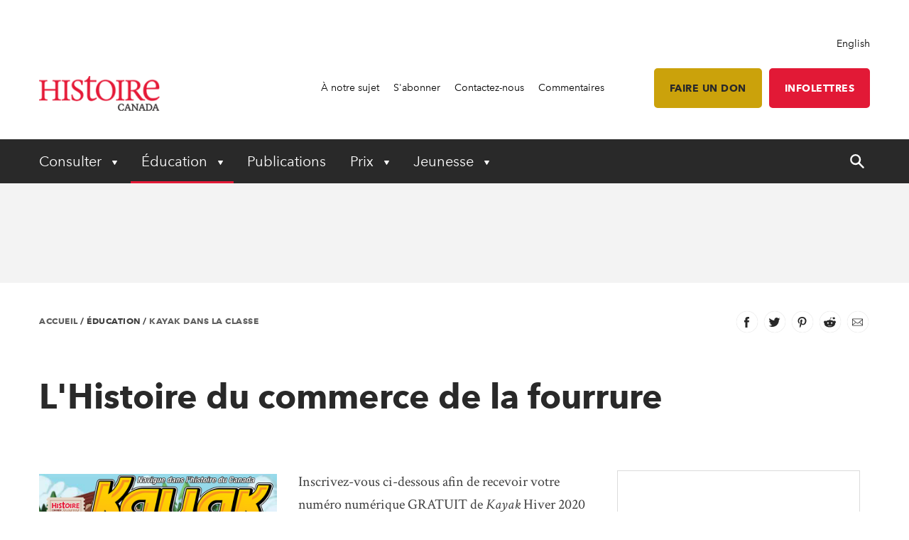

--- FILE ---
content_type: text/html; charset=utf-8
request_url: https://www.histoirecanada.ca/education/kayak-dans-la-classe/l-histoire-du-commerce-de-la-fourrure
body_size: 25717
content:


<!DOCTYPE html>
<html lang="fr">
<head>
    
    <meta http-equiv="pragma" content="no-cache"/>
    <meta content="Inscrivez-vous ci-dessous afin de recevoir votre num&#xE9;ro num&#xE9;rique GRATUIT de Kayak Hiver 2020 consacr&#xE9; &#xE0; l&#x2019;histoire du commerce de la fourrure. " name="description" />
    <meta content="Histoire Canada" name="keywords" />
    <meta charset="utf-8"/>
    <meta name="viewport" content="width=device-width, initial-scale=1.0"/>
    <link rel="stylesheet" href="/dist/app.css" />

    <meta name="google-site-verification" content="y2HxlZ0mqqQ2oQZjfhOIP6iTbsEMOcVcv-2znJoiQW8"/>
    <meta property="og:url" content="https://www.histoirecanada.ca/education/kayak-dans-la-classe/l-histoire-du-commerce-de-la-fourrure">
    <meta property="og:image" content="https://www.histoirecanada.ca/getmedia/c48e0553-a122-468c-8132-9fc62972ba5c/MagKay2020DigFurTradeT.jpg.aspx?width=768&height=511&ext=.jpg" />

    <script async src="https://pagead2.googlesyndication.com/pagead/js/adsbygoogle.js?client=ca-pub-0843427451922301" crossorigin="anonymous"></script>
    

    <link rel="icon" href="/favicon.ico?v=sI6SSUXXl8RQ01OWPhphJOgCXC0kwsgyxj6XVPrNlIg" sizes="any">
    <link rel="icon" href="/icon.svg" type="image/svg+xml">
    <link rel="apple-touch-icon" href="/apple-touch-icon.png?v=SWkhlBoNXQiBIKo6YFETnAf6DJbEue7cV3GwWJSYQc8">
    <link rel="manifest" href="/manifest.webmanifest">

    <!-- Google Tag Manager -->
<script>(function(w,d,s,l,i){w[l]=w[l]||[];w[l].push({'gtm.start':
new Date().getTime(),event:'gtm.js'});var f=d.getElementsByTagName(s)[0],
j=d.createElement(s),dl=l!='dataLayer'?'&l='+l:'';j.async=true;j.src=
'https://www.googletagmanager.com/gtm.js?id='+i+dl;f.parentNode.insertBefore(j,f);
})(window,document,'script','dataLayer','GTM-PGDD7D');</script>
<!-- End Google Tag Manager -->

    <script type='text/javascript' src='https://butterfly-script.darwin.cx/dcxpw-init.js'></script>

    <script async src="https://securepubads.g.doubleclick.net/tag/js/gpt.js"></script>

<script>

  window.googletag = window.googletag || {cmd: []};

  googletag.cmd.push(function() {

    googletag.defineSlot('/75776817/HC-LB-Left', [728, 90], 'div-gpt-ad-1713460886367-0').addService(googletag.pubads());

    googletag.pubads().enableSingleRequest();

    googletag.enableServices();

  });

</script>

<script>

  window.googletag = window.googletag || {cmd: []};

  googletag.cmd.push(function() {

    googletag.defineSlot('/75776817/HC-LB-Right', [286, 90], 'div-gpt-ad-1713460684852-0').addService(googletag.pubads());

    googletag.pubads().enableSingleRequest();

    googletag.enableServices();

  });

</script>

<script>

  window.googletag = window.googletag || {cmd: []};

  googletag.cmd.push(function() {

    googletag.defineSlot('/75776817/HC-LB-Mobile', [300, 250], 'div-gpt-ad-1713460737564-0').addService(googletag.pubads());

    googletag.pubads().enableSingleRequest();

    googletag.enableServices();

  });

</script>

<script>

  window.googletag = window.googletag || {cmd: []};

  googletag.cmd.push(function() {

    googletag.defineSlot('/75776817/HC-BB-Top', [[300, 100], [300, 250], [300, 600]], 'div-gpt-ad-1713460799211-0').addService(googletag.pubads());

    googletag.pubads().enableSingleRequest();

    googletag.enableServices();

  });

</script>

<script>

  window.googletag = window.googletag || {cmd: []};

  googletag.cmd.push(function() {

    googletag.defineSlot('/75776817/HC-BB-Bottom', [[300, 100], [300, 250], [300, 600]], 'div-gpt-ad-1713461007146-0').addService(googletag.pubads());

    googletag.pubads().enableSingleRequest();

    googletag.enableServices();

  });

</script>


<script>
  window.googletag = window.googletag || {cmd: []};
  googletag.cmd.push(function() {
    googletag.defineSlot('/75776817/HC-Support', [[336, 280], [468, 60], [728, 90], [300, 250]], 'div-gpt-ad-1714145924666-0').addService(googletag.pubads());
    googletag.pubads().enableSingleRequest();
    googletag.enableServices();
  });
</script>

    <!-- Facebook Pixel Code -->
<script>
!function(f,b,e,v,n,t,s)
{if(f.fbq)return;n=f.fbq=function(){n.callMethod?
n.callMethod.apply(n,arguments):n.queue.push(arguments)};
if(!f._fbq)f._fbq=n;n.push=n;n.loaded=!0;n.version='2.0';
n.queue=[];t=b.createElement(e);t.async=!0;
t.src=v;s=b.getElementsByTagName(e)[0];
s.parentNode.insertBefore(t,s)}(window, document,'script',
'https://connect.facebook.net/en_US/fbevents.js');
fbq('init', '620674021413085');
fbq('track', 'PageView');
</script>
<noscript><img height="1" width="1" style="display:none"
src="https://www.facebook.com/tr?id=620674021413085&ev=PageView&noscript=1"
/></noscript>
<!-- End Facebook Pixel Code -->

    <title>L&#x27;histoire du commerce de la fourrure - Histoire Canada</title>

    <script defer src="/dist/critical.js"></script>
    <script defer src="/dist/app.js"></script>
    

</head>
<body class="LTR Chrome FRCA ContentBody">
    <!-- Google Tag Manager (noscript) -->
<noscript><iframe src="https://www.googletagmanager.com/ns.html?id=GTM-PGDD7D"
height="0" width="0" style="display:none;visibility:hidden"></iframe></noscript>
<!-- End Google Tag Manager (noscript) -->
    <div b-jlfzo7lc4d id="accessibility-links">
      <a b-jlfzo7lc4d href="#skippednav">Skip to Content</a>
    </div>
    
<header id="main-header" role="banner">
    <div class="container utility">
        <div class="row column align-right">
            
<div class="lang-toggle">
    <a href="https://www.canadashistory.ca/education/kayak-in-the-classroom/fur-trade-history" lang="en-CA">English</a>
</div>
        </div>
        <div class="row flex-row align-middle">
            <div class="columns small-4 medium-2 brand">
                    <a href="/accueil">
                        <img id="p_lt_ctl01_EditableImage_ucEditableImage_imgImage" src="/getmedia/055e3458-a4f3-4ae2-ab5a-ff44f5f5822a/fr-logo-2.png?width=187&amp;height=53&amp;ext=.png" alt="logo">
                    </a>
            </div>
            <nav class="columns small-8 medium-10 utility-nav" role="navigation">
                <ul>
                    
    <li>
        <a class="" href="https://www.histoirecanada.ca/a-notre-sujet" >&#xC0; notre sujet</a>
    </li>
    <li>
        <a class="" href="https://www.histoirecanada.ca/s-abonner" >S&#x27;abonner</a>
    </li>
    <li>
        <a class="" href="https://www.histoirecanada.ca/a-notre-sujet/contactez-nous" >Contactez-nous</a>
    </li>
    <li>
        <a class="" href="https://www.histoirecanada.ca/a-notre-sujet/commentaires" >Commentaires</a>
    </li>
<li>
    <a class="btn btn-lightgold has-margin-left fr" href=https://www.canadahelps.org/fr/organismesdebienfaisance/canadas-national-history-society/?mprompt=1>Faire un don</a>
</li>

<li>
    <a class="btn btn-red fr" href="/Bulletin">Infolettres</a>
</li> 
                </ul>
                <button id="mobile-menu-toggle" type="button" class="button show-for-small-only">
                    <!--Menu-->
                </button>
            </nav>
        </div>
    </div>
    <div class="container primary-nav">
        <div class="row">
            <nav class="columns small-12 primarycolours" role="navigation">
                <ul>
            <li class="children">

                <button class="first-level " type="button" aria-haspopup="true" aria-controls="menu_Consulter"
                        aria-expanded="false" aria-label="Expand or collapse Consulter menu">
                    Consulter
                </button>
                <ul class="second-level-menu" id="menu_Consulter">
                            <li class="regular ">
                                <a class="second-level" href="https://www.histoirecanada.ca/consulter/toutes-les-histoires">
                                    <span>Toutes les histoires</span>
                                </a>
                            </li>
                            <li class="regular ">
                                <a class="second-level" href="https://www.histoirecanada.ca/consulter/livres">
                                    <span>Livres</span>
                                </a>
                            </li>
                            <li class="regular ">
                                <a class="second-level" href="https://www.histoirecanada.ca/consulter/forum-histoire-canada">
                                    <span>Forum Histoire Canada</span>
                                </a>
                            </li>
                            <li class="regular ">
                                <a class="second-level" href="https://www.histoirecanada.ca/consulter/musees-et-galeries">
                                    <span>Mus&#xE9;es et galeries</span>
                                </a>
                            </li>
                            <li class="regular ">
                                <a class="second-level" href="https://www.histoirecanada.ca/consulter/baladodiffusions">
                                    <span>Baladodiffusions</span>
                                </a>
                            </li>
                            <li class="regular ">
                                <a class="second-level" href="https://www.histoirecanada.ca/consulter/voyages">
                                    <span>Voyages</span>
                                </a>
                            </li>
                            <li class="regular ">
                                <a class="second-level" href="https://www.histoirecanada.ca/consulter/enseignement">
                                    <span>Enseignement</span>
                                </a>
                            </li>
                            <li class="regular ">
                                <a class="second-level" href="https://www.histoirecanada.ca/consulter/videos">
                                    <span>Vid&#xE9;os</span>
                                </a>
                            </li>
                            <li class="regular ">
                                <a class="second-level" href="https://www.histoirecanada.ca/consulter/webinaires">
                                    <span>Webinaires</span>
                                </a>
                            </li>
                </ul>
            </li>
            <li class="children">

                <button class="first-level hasActiveChild" type="button" aria-haspopup="true" aria-controls="menu_&#xC9;ducation"
                        aria-expanded="false" aria-label="Expand or collapse &#xC9;ducation menu">
                    &#xC9;ducation
                </button>
                <ul class="second-level-menu" id="menu_&#xC9;ducation">
                            <li class="regular ">
                                <a class="second-level" href="https://www.histoirecanada.ca/education/faits-saillants">
                                    <span>Faits saillants</span>
                                </a>
                            </li>
                            <li class="regular ">
                                <a class="second-level" href="https://www.histoirecanada.ca/education/ressources-pedagogiques">
                                    <span>Ressources p&#xE9;dagogiques</span>
                                </a>
                            </li>
                            <li class="regular ">
                                <a class="second-level" href="https://www.histoirecanada.ca/education/plans-de-lecons">
                                    <span>Plans de le&#xE7;ons</span>
                                </a>
                            </li>
                            <li class=" children ">
                                    <a class="second-level" href="https://www.histoirecanada.ca/education/kayak-dans-la-classe">
                                        <span>Kayak dans la classe</span>
                                    </a>
                                <button type="button" class="third-level-toggle" aria-expanded="false" aria-haspopup="true"
                                        aria-label="Expand or collapse Professional Learning" aria-controls="menu_Kayakdanslaclasse">
                                </button>
                                <ul class="third-level-menu">
                                        <li class="">
                                                <a class="third-level" tabindex="-1" href="https://www.histoirecanada.ca/education/kayak-dans-la-classe/l-histoire-des-noirs" >
                                                    <span>L&#x27;Histoire des Noirs</span>
                                                </a>
                                        </li>
                                        <li class="">
                                                <a class="third-level" tabindex="-1" href="https://www.histoirecanada.ca/education/kayak-dans-la-classe/la-guerre-froide" >
                                                    <span>Le Canada et la Guerre froide</span>
                                                </a>
                                        </li>
                                        <li class="">
                                                <a class="third-level" tabindex="-1" href="https://www.histoirecanada.ca/education/kayak-dans-la-classe/le-canada-dans-l-espace" >
                                                    <span>Le Canada dans l&#x27;espace</span>
                                                </a>
                                        </li>
                                        <li class="">
                                                <a class="third-level" tabindex="-1" href="https://www.histoirecanada.ca/education/kayak-dans-la-classe/les-canadiens-d-origine-chinoise" >
                                                    <span>Les Canadiens d&#x2019;origine chinoise</span>
                                                </a>
                                        </li>
                                        <li class="">
                                                <a class="third-level" tabindex="-1" href="https://www.histoirecanada.ca/education/kayak-dans-la-classe/la-charte" >
                                                    <span>La Charte</span>
                                                </a>
                                        </li>
                                        <li class="">
                                                <a class="third-level" tabindex="-1" href="https://www.histoirecanada.ca/education/kayak-dans-la-classe/les-elections-au-canada" >
                                                    <span>Les &#xE9;lections au Canada</span>
                                                </a>
                                        </li>
                                        <li class="">
                                                <a class="third-level" tabindex="-1" href="https://www.histoirecanada.ca/education/kayak-dans-la-classe/commemoration" >
                                                    <span>Comm&#xE9;moration</span>
                                                </a>
                                        </li>
                                        <li class="">
                                                <a class="third-level" tabindex="-1" href="https://www.histoirecanada.ca/education/kayak-dans-la-classe/l-artisanat" >
                                                    <span>L&#x2019;artisanat au Canada</span>
                                                </a>
                                        </li>
                                        <li class="">
                                                <a class="third-level" tabindex="-1" href="https://www.histoirecanada.ca/education/kayak-dans-la-classe/incapacite" >
                                                    <span>InCapacit&#xE9;</span>
                                                </a>
                                        </li>
                                        <li class="">
                                                <a class="third-level" tabindex="-1" href="https://www.histoirecanada.ca/education/kayak-dans-la-classe/electrification" >
                                                    <span> &#xC9;lectrification</span>
                                                </a>
                                        </li>
                                        <li class="selected">
                                                <a class="third-level" tabindex="-1" href="https://www.histoirecanada.ca/education/kayak-dans-la-classe/l-histoire-du-commerce-de-la-fourrure" >
                                                    <span>L&#x27;Histoire du commerce de la fourrure</span>
                                                </a>
                                        </li>
                                        <li class="">
                                                <a class="third-level" tabindex="-1" href="https://www.histoirecanada.ca/education/kayak-dans-la-classe/french-anglais" >
                                                    <span>French Anglais</span>
                                                </a>
                                        </li>
                                        <li class="">
                                                <a class="third-level" tabindex="-1" href="https://www.histoirecanada.ca/education/kayak-dans-la-classe/en-securite" >
                                                    <span>En s&#xE9;curit&#xE9;</span>
                                                </a>
                                        </li>
                                        <li class="">
                                                <a class="third-level" tabindex="-1" href="https://www.histoirecanada.ca/education/kayak-dans-la-classe/kayak-le-jour-du-souvenir" >
                                                    <span>Kayak Le jour du Souvenir</span>
                                                </a>
                                        </li>
                                        <li class="">
                                                <a class="third-level" tabindex="-1" href="https://www.histoirecanada.ca/education/kayak-dans-la-classe/le-quotidien-des-premiers-colons" >
                                                    <span>Le Quotidien des premiers colons</span>
                                                </a>
                                        </li>
                                        <li class="">
                                                <a class="third-level" tabindex="-1" href="https://www.histoirecanada.ca/education/kayak-dans-la-classe/traites" >
                                                    <span>Trait&#xE9;s</span>
                                                </a>
                                        </li>
                                        <li class="">
                                                <a class="third-level" tabindex="-1" href="https://www.histoirecanada.ca/education/kayak-dans-la-classe/l-histoire-des-femmes" >
                                                    <span>L&#x2019;histoire des femmes</span>
                                                </a>
                                        </li>
                                </ul>
                            </li>
                            <li class="regular ">
                                <a class="second-level" href="https://www.histoirecanada.ca/education/perfectionnement-professionnel">
                                    <span>Perfectionnement professionnel </span>
                                </a>
                            </li>
                            <li class="regular ">
                                <a class="second-level" href="https://www.histoirecanada.ca/education/fetes-du-patrimoine">
                                    <span>F&#xEA;tes du patrimoine</span>
                                </a>
                            </li>
                            <li class="regular ">
                                <a class="second-level" href="https://www.histoirecanada.ca/education/la-verite-avant-la-reconciliation">
                                    <span>La v&#xE9;rit&#xE9; avant la r&#xE9;conciliation</span>
                                </a>
                            </li>
                </ul>
            </li>
            <li>
                <a class="first-level" href="https://www.histoirecanada.ca/publications" aria-expanded="false">Publications</a>
            </li>
            <li class="children">

                <button class="first-level " type="button" aria-haspopup="true" aria-controls="menu_Prix"
                        aria-expanded="false" aria-label="Expand or collapse Prix menu">
                    Prix
                </button>
                <ul class="second-level-menu" id="menu_Prix">
                            <li class=" children ">
                                    <a class="second-level" href="https://www.histoirecanada.ca/prix/prix-d-histoire-du-gouverneur-general">
                                        <span>Prix d&#x2019;histoire du Gouverneur g&#xE9;n&#xE9;ral</span>
                                    </a>
                                <button type="button" class="third-level-toggle" aria-expanded="false" aria-haspopup="true"
                                        aria-label="Expand or collapse Professional Learning" aria-controls="menu_Prixd&#x2019;histoireduGouverneurg&#xE9;n&#xE9;ral">
                                </button>
                                <ul class="third-level-menu">
                                        <li class="">
                                                <a class="third-level" tabindex="-1" href="https://www.histoirecanada.ca/prix/prix-d-histoire-du-gouverneur-general/anciens-laureats" >
                                                    <span>Anciens laur&#xE9;ats</span>
                                                </a>
                                        </li>
                                        <li class="">
                                                <a class="third-level" tabindex="-1" href="https://www.histoirecanada.ca/prix/prix-d-histoire-du-gouverneur-general/au-sujet-des-prix" >
                                                    <span>Au sujet des prix</span>
                                                </a>
                                        </li>
                                        <li class="">
                                                <a class="third-level" tabindex="-1" href="https://www.histoirecanada.ca/prix/prix-d-histoire-du-gouverneur-general/nominations" >
                                                    <span>Mettre en nomination</span>
                                                </a>
                                        </li>
                                </ul>
                            </li>
                            <li class="regular ">
                                <a class="second-level" href="https://www.histoirecanada.ca/prix/le-prix-john-bragg-pour-le-canada-atlantique">
                                    <span>Le prix John Bragg pour le Canada atlantique</span>
                                </a>
                            </li>
                            <li class="regular ">
                                <a class="second-level" href="https://www.histoirecanada.ca/prix/forum-histoire-canada">
                                    <span>Forum Histoire Canada</span>
                                </a>
                            </li>
                </ul>
            </li>
            <li class="children">

                <button class="first-level " type="button" aria-haspopup="true" aria-controls="menu_Jeunesse"
                        aria-expanded="false" aria-label="Expand or collapse Jeunesse menu">
                    Jeunesse
                </button>
                <ul class="second-level-menu" id="menu_Jeunesse">
                            <li class="regular ">
                                <a class="second-level" href="https://www.histoirecanada.ca/jeunesse/faits-saillants">
                                    <span>Faits saillants</span>
                                </a>
                            </li>
                            <li class=" children ">
                                    <a class="second-level" href="https://www.histoirecanada.ca/jeunesse/fetes-du-patrimoine">
                                        <span>F&#xEA;tes du patrimoine</span>
                                    </a>
                                <button type="button" class="third-level-toggle" aria-expanded="false" aria-haspopup="true"
                                        aria-label="Expand or collapse Professional Learning" aria-controls="menu_F&#xEA;tesdupatrimoine">
                                </button>
                                <ul class="third-level-menu">
                                        <li class="">
                                                <a class="third-level" tabindex="-1" href="https://www.histoirecanada.ca/jeunesse/fetes-du-patrimoine/vitrine-nationale-des-fetes-du-patrimoine" >
                                                    <span>Vitrine nationale des F&#xEA;tes du patrimoine</span>
                                                </a>
                                        </li>
                                </ul>
                            </li>
                            <li class=" children ">
                                    <a class="second-level" href="https://www.histoirecanada.ca/jeunesse/a-la-une-de-kayak">
                                        <span>&#xC0; la une de Kayak</span>
                                    </a>
                                <button type="button" class="third-level-toggle" aria-expanded="false" aria-haspopup="true"
                                        aria-label="Expand or collapse Professional Learning" aria-controls="menu_&#xC0;launedeKayak">
                                </button>
                                <ul class="third-level-menu">
                                        <li class="">
                                                <a class="third-level" tabindex="-1" href="https://www.histoirecanada.ca/jeunesse/a-la-une-de-kayak/dans-les-anciens-numeros-de-kayak" >
                                                    <span>Dans les anciens num&#xE9;ros de Kayak</span>
                                                </a>
                                        </li>
                                        <li class="">
                                                <a class="third-level" tabindex="-1" href="https://www.histoirecanada.ca/jeunesse/a-la-une-de-kayak/le-concours-de-kayak" >
                                                    <span>Le concours de Kayak</span>
                                                </a>
                                        </li>
                                </ul>
                            </li>
                            <li class="regular ">
                                <a class="second-level" href="https://www.histoirecanada.ca/jeunesse/noshistoiresnosvoix">
                                    <span>#NosHistoiresNosVoix</span>
                                </a>
                            </li>
                            <li class=" children ">
                                    <a class="second-level" href="https://www.histoirecanada.ca/jeunesse/jeunes-citoyens">
                                        <span>Jeunes Citoyens</span>
                                    </a>
                                <button type="button" class="third-level-toggle" aria-expanded="false" aria-haspopup="true"
                                        aria-label="Expand or collapse Professional Learning" aria-controls="menu_JeunesCitoyens">
                                </button>
                                <ul class="third-level-menu">
                                        <li class="">
                                                <a class="third-level" tabindex="-1" href="https://www.histoirecanada.ca/jeunesse/jeunes-citoyens/au-sujet-de-jeunes-citoyens" >
                                                    <span>Au sujet de Jeunes citoyens</span>
                                                </a>
                                        </li>
                                </ul>
                            </li>
                </ul>
            </li>
    <li id="search-control" class="hide-for-small-only">
        <a href="#" aria-expanded="false">
            <span class="search-open">
                <svg width="20" height="20" xmlns="http://www.w3.org/2000/svg" viewBox="0 0 13.81 14">
                    <title>search-icon</title><path d="M5.22,0A5.28,5.28,0,0,0,0,5.32a5.28,5.28,0,0,0,5.22,5.32,4.92,4.92,0,0,0,3.05-1l4,4a0.84,0.84,0,0,0,1.28-1.08,0.1,0.1,0,0,0-.1-0.1L9.56,8.37a4.92,4.92,0,0,0,1-3.05A5.3,5.3,0,0,0,5.22,0Zm0,1.58A3.7,3.7,0,0,1,8.87,5.22,3.58,3.58,0,0,1,5.22,8.87,3.55,3.55,0,0,1,1.58,5.32,3.79,3.79,0,0,1,5.22,1.58h0Z" fill="#fff"/>
                </svg>
            </span>
            <span class="search-close">
                <svg width="20" height="20" xmlns="http://www.w3.org/2000/svg" viewBox="0 0 13.8 14">
                    <title>close</title><polygon points="13.8 12.8 8.08 6.99 13.78 1.2 12.59 0 6.89 5.79 1.19 0 0 1.2 5.72 7.01 0.02 12.8 1.21 14 6.91 8.21 12.61 14 13.8 12.8" fill="#fff"/>
                </svg>
            </span>
        </a>
    </li>
</ul>
            </nav>
        </div>
    </div>
    <div id="search-component" class="container" aria-hidden="true" role="search">
        
<div class="searchBox">
    <div class="search-inputs">
        <div class="row">
            <div class="column small-12">
                <label for="predictive-search-input">Search for:</label>
                <input type="text" maxlength="1000" id="predictive-search-input" placeholder="Commencer &#xE0; &#xE9;crire&#x2026;" class="form-control predictive-search-input" autocomplete="off">
                <input type="submit" value="Chercher" class="search-button button dark btn btn-default">
            </div>
        </div>
    </div>
    <div class="search-results">
        <div class="row">
            <div class="column small-12">
                <div class="predictiveSearchHolder">
                    <div class="predictiveSearchResults" style="display: none;"></div>
                </div>
            </div>
        </div>
    </div>
</div>
    </div>
    <div class="mobile-menu">
        <div id="mobile-search-control">
    <div class="searchBox">
        <div class="search-inputs">
            <div class="row">
                <div class="column small-11">
                    <label for="predictive-search-input-mobile">Search for:</label>
                    <input  type="text" maxlength="1000" id="predictive-search-input-mobile" placeholder="Commencer &#xE0; &#xE9;crire&#x2026;" class="form-control predictive-search-input" autocomplete="off">
                    <input type="submit" value="Search" class="search-button button btn btn-default">

                </div>
                <div class="column small-1">
                    <button type="button" role="button" class="close-mobile-menu">
                        <i class="icon icon-close-white"></i>
                    </button>
                </div>
            </div>
        </div>
        <div class="search-results">
            <div class="row">
                <div class="column small-12">
                    <div class="predictiveSearchHolder">
                        <div class="predictiveSearchResults" style="display: none;"></div>
                    </div>
                </div>
            </div>
        </div>
    </div>
</div>
        <nav class="primarycolours mobile-primary-nav">
            <ul>
            <li class="children">

                <button class="first-level " type="button" aria-haspopup="true" aria-controls="menu_Consulter"
                        aria-expanded="false" aria-label="Expand or collapse Consulter menu">
                    Consulter
                </button>
                <ul class="second-level-menu" id="menu_Consulter">
                            <li class="regular ">
                                <a class="second-level" href="https://www.histoirecanada.ca/consulter/toutes-les-histoires">
                                    <span>Toutes les histoires</span>
                                </a>
                            </li>
                            <li class="regular ">
                                <a class="second-level" href="https://www.histoirecanada.ca/consulter/livres">
                                    <span>Livres</span>
                                </a>
                            </li>
                            <li class="regular ">
                                <a class="second-level" href="https://www.histoirecanada.ca/consulter/forum-histoire-canada">
                                    <span>Forum Histoire Canada</span>
                                </a>
                            </li>
                            <li class="regular ">
                                <a class="second-level" href="https://www.histoirecanada.ca/consulter/musees-et-galeries">
                                    <span>Mus&#xE9;es et galeries</span>
                                </a>
                            </li>
                            <li class="regular ">
                                <a class="second-level" href="https://www.histoirecanada.ca/consulter/baladodiffusions">
                                    <span>Baladodiffusions</span>
                                </a>
                            </li>
                            <li class="regular ">
                                <a class="second-level" href="https://www.histoirecanada.ca/consulter/voyages">
                                    <span>Voyages</span>
                                </a>
                            </li>
                            <li class="regular ">
                                <a class="second-level" href="https://www.histoirecanada.ca/consulter/enseignement">
                                    <span>Enseignement</span>
                                </a>
                            </li>
                            <li class="regular ">
                                <a class="second-level" href="https://www.histoirecanada.ca/consulter/videos">
                                    <span>Vid&#xE9;os</span>
                                </a>
                            </li>
                            <li class="regular ">
                                <a class="second-level" href="https://www.histoirecanada.ca/consulter/webinaires">
                                    <span>Webinaires</span>
                                </a>
                            </li>
                </ul>
            </li>
            <li class="children">

                <button class="first-level hasActiveChild" type="button" aria-haspopup="true" aria-controls="menu_&#xC9;ducation"
                        aria-expanded="false" aria-label="Expand or collapse &#xC9;ducation menu">
                    &#xC9;ducation
                </button>
                <ul class="second-level-menu" id="menu_&#xC9;ducation">
                            <li class="regular ">
                                <a class="second-level" href="https://www.histoirecanada.ca/education/faits-saillants">
                                    <span>Faits saillants</span>
                                </a>
                            </li>
                            <li class="regular ">
                                <a class="second-level" href="https://www.histoirecanada.ca/education/ressources-pedagogiques">
                                    <span>Ressources p&#xE9;dagogiques</span>
                                </a>
                            </li>
                            <li class="regular ">
                                <a class="second-level" href="https://www.histoirecanada.ca/education/plans-de-lecons">
                                    <span>Plans de le&#xE7;ons</span>
                                </a>
                            </li>
                            <li class=" children ">
                                    <a class="second-level" href="https://www.histoirecanada.ca/education/kayak-dans-la-classe">
                                        <span>Kayak dans la classe</span>
                                    </a>
                                <button type="button" class="third-level-toggle" aria-expanded="false" aria-haspopup="true"
                                        aria-label="Expand or collapse Professional Learning" aria-controls="menu_Kayakdanslaclasse">
                                </button>
                                <ul class="third-level-menu">
                                        <li class="">
                                                <a class="third-level" tabindex="-1" href="https://www.histoirecanada.ca/education/kayak-dans-la-classe/l-histoire-des-noirs" >
                                                    <span>L&#x27;Histoire des Noirs</span>
                                                </a>
                                        </li>
                                        <li class="">
                                                <a class="third-level" tabindex="-1" href="https://www.histoirecanada.ca/education/kayak-dans-la-classe/la-guerre-froide" >
                                                    <span>Le Canada et la Guerre froide</span>
                                                </a>
                                        </li>
                                        <li class="">
                                                <a class="third-level" tabindex="-1" href="https://www.histoirecanada.ca/education/kayak-dans-la-classe/le-canada-dans-l-espace" >
                                                    <span>Le Canada dans l&#x27;espace</span>
                                                </a>
                                        </li>
                                        <li class="">
                                                <a class="third-level" tabindex="-1" href="https://www.histoirecanada.ca/education/kayak-dans-la-classe/les-canadiens-d-origine-chinoise" >
                                                    <span>Les Canadiens d&#x2019;origine chinoise</span>
                                                </a>
                                        </li>
                                        <li class="">
                                                <a class="third-level" tabindex="-1" href="https://www.histoirecanada.ca/education/kayak-dans-la-classe/la-charte" >
                                                    <span>La Charte</span>
                                                </a>
                                        </li>
                                        <li class="">
                                                <a class="third-level" tabindex="-1" href="https://www.histoirecanada.ca/education/kayak-dans-la-classe/les-elections-au-canada" >
                                                    <span>Les &#xE9;lections au Canada</span>
                                                </a>
                                        </li>
                                        <li class="">
                                                <a class="third-level" tabindex="-1" href="https://www.histoirecanada.ca/education/kayak-dans-la-classe/commemoration" >
                                                    <span>Comm&#xE9;moration</span>
                                                </a>
                                        </li>
                                        <li class="">
                                                <a class="third-level" tabindex="-1" href="https://www.histoirecanada.ca/education/kayak-dans-la-classe/l-artisanat" >
                                                    <span>L&#x2019;artisanat au Canada</span>
                                                </a>
                                        </li>
                                        <li class="">
                                                <a class="third-level" tabindex="-1" href="https://www.histoirecanada.ca/education/kayak-dans-la-classe/incapacite" >
                                                    <span>InCapacit&#xE9;</span>
                                                </a>
                                        </li>
                                        <li class="">
                                                <a class="third-level" tabindex="-1" href="https://www.histoirecanada.ca/education/kayak-dans-la-classe/electrification" >
                                                    <span> &#xC9;lectrification</span>
                                                </a>
                                        </li>
                                        <li class="selected">
                                                <a class="third-level" tabindex="-1" href="https://www.histoirecanada.ca/education/kayak-dans-la-classe/l-histoire-du-commerce-de-la-fourrure" >
                                                    <span>L&#x27;Histoire du commerce de la fourrure</span>
                                                </a>
                                        </li>
                                        <li class="">
                                                <a class="third-level" tabindex="-1" href="https://www.histoirecanada.ca/education/kayak-dans-la-classe/french-anglais" >
                                                    <span>French Anglais</span>
                                                </a>
                                        </li>
                                        <li class="">
                                                <a class="third-level" tabindex="-1" href="https://www.histoirecanada.ca/education/kayak-dans-la-classe/en-securite" >
                                                    <span>En s&#xE9;curit&#xE9;</span>
                                                </a>
                                        </li>
                                        <li class="">
                                                <a class="third-level" tabindex="-1" href="https://www.histoirecanada.ca/education/kayak-dans-la-classe/kayak-le-jour-du-souvenir" >
                                                    <span>Kayak Le jour du Souvenir</span>
                                                </a>
                                        </li>
                                        <li class="">
                                                <a class="third-level" tabindex="-1" href="https://www.histoirecanada.ca/education/kayak-dans-la-classe/le-quotidien-des-premiers-colons" >
                                                    <span>Le Quotidien des premiers colons</span>
                                                </a>
                                        </li>
                                        <li class="">
                                                <a class="third-level" tabindex="-1" href="https://www.histoirecanada.ca/education/kayak-dans-la-classe/traites" >
                                                    <span>Trait&#xE9;s</span>
                                                </a>
                                        </li>
                                        <li class="">
                                                <a class="third-level" tabindex="-1" href="https://www.histoirecanada.ca/education/kayak-dans-la-classe/l-histoire-des-femmes" >
                                                    <span>L&#x2019;histoire des femmes</span>
                                                </a>
                                        </li>
                                </ul>
                            </li>
                            <li class="regular ">
                                <a class="second-level" href="https://www.histoirecanada.ca/education/perfectionnement-professionnel">
                                    <span>Perfectionnement professionnel </span>
                                </a>
                            </li>
                            <li class="regular ">
                                <a class="second-level" href="https://www.histoirecanada.ca/education/fetes-du-patrimoine">
                                    <span>F&#xEA;tes du patrimoine</span>
                                </a>
                            </li>
                            <li class="regular ">
                                <a class="second-level" href="https://www.histoirecanada.ca/education/la-verite-avant-la-reconciliation">
                                    <span>La v&#xE9;rit&#xE9; avant la r&#xE9;conciliation</span>
                                </a>
                            </li>
                </ul>
            </li>
            <li>
                <a class="first-level" href="https://www.histoirecanada.ca/publications" aria-expanded="false">Publications</a>
            </li>
            <li class="children">

                <button class="first-level " type="button" aria-haspopup="true" aria-controls="menu_Prix"
                        aria-expanded="false" aria-label="Expand or collapse Prix menu">
                    Prix
                </button>
                <ul class="second-level-menu" id="menu_Prix">
                            <li class=" children ">
                                    <a class="second-level" href="https://www.histoirecanada.ca/prix/prix-d-histoire-du-gouverneur-general">
                                        <span>Prix d&#x2019;histoire du Gouverneur g&#xE9;n&#xE9;ral</span>
                                    </a>
                                <button type="button" class="third-level-toggle" aria-expanded="false" aria-haspopup="true"
                                        aria-label="Expand or collapse Professional Learning" aria-controls="menu_Prixd&#x2019;histoireduGouverneurg&#xE9;n&#xE9;ral">
                                </button>
                                <ul class="third-level-menu">
                                        <li class="">
                                                <a class="third-level" tabindex="-1" href="https://www.histoirecanada.ca/prix/prix-d-histoire-du-gouverneur-general/anciens-laureats" >
                                                    <span>Anciens laur&#xE9;ats</span>
                                                </a>
                                        </li>
                                        <li class="">
                                                <a class="third-level" tabindex="-1" href="https://www.histoirecanada.ca/prix/prix-d-histoire-du-gouverneur-general/au-sujet-des-prix" >
                                                    <span>Au sujet des prix</span>
                                                </a>
                                        </li>
                                        <li class="">
                                                <a class="third-level" tabindex="-1" href="https://www.histoirecanada.ca/prix/prix-d-histoire-du-gouverneur-general/nominations" >
                                                    <span>Mettre en nomination</span>
                                                </a>
                                        </li>
                                </ul>
                            </li>
                            <li class="regular ">
                                <a class="second-level" href="https://www.histoirecanada.ca/prix/le-prix-john-bragg-pour-le-canada-atlantique">
                                    <span>Le prix John Bragg pour le Canada atlantique</span>
                                </a>
                            </li>
                            <li class="regular ">
                                <a class="second-level" href="https://www.histoirecanada.ca/prix/forum-histoire-canada">
                                    <span>Forum Histoire Canada</span>
                                </a>
                            </li>
                </ul>
            </li>
            <li class="children">

                <button class="first-level " type="button" aria-haspopup="true" aria-controls="menu_Jeunesse"
                        aria-expanded="false" aria-label="Expand or collapse Jeunesse menu">
                    Jeunesse
                </button>
                <ul class="second-level-menu" id="menu_Jeunesse">
                            <li class="regular ">
                                <a class="second-level" href="https://www.histoirecanada.ca/jeunesse/faits-saillants">
                                    <span>Faits saillants</span>
                                </a>
                            </li>
                            <li class=" children ">
                                    <a class="second-level" href="https://www.histoirecanada.ca/jeunesse/fetes-du-patrimoine">
                                        <span>F&#xEA;tes du patrimoine</span>
                                    </a>
                                <button type="button" class="third-level-toggle" aria-expanded="false" aria-haspopup="true"
                                        aria-label="Expand or collapse Professional Learning" aria-controls="menu_F&#xEA;tesdupatrimoine">
                                </button>
                                <ul class="third-level-menu">
                                        <li class="">
                                                <a class="third-level" tabindex="-1" href="https://www.histoirecanada.ca/jeunesse/fetes-du-patrimoine/vitrine-nationale-des-fetes-du-patrimoine" >
                                                    <span>Vitrine nationale des F&#xEA;tes du patrimoine</span>
                                                </a>
                                        </li>
                                </ul>
                            </li>
                            <li class=" children ">
                                    <a class="second-level" href="https://www.histoirecanada.ca/jeunesse/a-la-une-de-kayak">
                                        <span>&#xC0; la une de Kayak</span>
                                    </a>
                                <button type="button" class="third-level-toggle" aria-expanded="false" aria-haspopup="true"
                                        aria-label="Expand or collapse Professional Learning" aria-controls="menu_&#xC0;launedeKayak">
                                </button>
                                <ul class="third-level-menu">
                                        <li class="">
                                                <a class="third-level" tabindex="-1" href="https://www.histoirecanada.ca/jeunesse/a-la-une-de-kayak/dans-les-anciens-numeros-de-kayak" >
                                                    <span>Dans les anciens num&#xE9;ros de Kayak</span>
                                                </a>
                                        </li>
                                        <li class="">
                                                <a class="third-level" tabindex="-1" href="https://www.histoirecanada.ca/jeunesse/a-la-une-de-kayak/le-concours-de-kayak" >
                                                    <span>Le concours de Kayak</span>
                                                </a>
                                        </li>
                                </ul>
                            </li>
                            <li class="regular ">
                                <a class="second-level" href="https://www.histoirecanada.ca/jeunesse/noshistoiresnosvoix">
                                    <span>#NosHistoiresNosVoix</span>
                                </a>
                            </li>
                            <li class=" children ">
                                    <a class="second-level" href="https://www.histoirecanada.ca/jeunesse/jeunes-citoyens">
                                        <span>Jeunes Citoyens</span>
                                    </a>
                                <button type="button" class="third-level-toggle" aria-expanded="false" aria-haspopup="true"
                                        aria-label="Expand or collapse Professional Learning" aria-controls="menu_JeunesCitoyens">
                                </button>
                                <ul class="third-level-menu">
                                        <li class="">
                                                <a class="third-level" tabindex="-1" href="https://www.histoirecanada.ca/jeunesse/jeunes-citoyens/au-sujet-de-jeunes-citoyens" >
                                                    <span>Au sujet de Jeunes citoyens</span>
                                                </a>
                                        </li>
                                </ul>
                            </li>
                </ul>
            </li>
    <li id="search-control" class="hide-for-small-only">
        <a href="#" aria-expanded="false">
            <span class="search-open">
                <svg width="20" height="20" xmlns="http://www.w3.org/2000/svg" viewBox="0 0 13.81 14">
                    <title>search-icon</title><path d="M5.22,0A5.28,5.28,0,0,0,0,5.32a5.28,5.28,0,0,0,5.22,5.32,4.92,4.92,0,0,0,3.05-1l4,4a0.84,0.84,0,0,0,1.28-1.08,0.1,0.1,0,0,0-.1-0.1L9.56,8.37a4.92,4.92,0,0,0,1-3.05A5.3,5.3,0,0,0,5.22,0Zm0,1.58A3.7,3.7,0,0,1,8.87,5.22,3.58,3.58,0,0,1,5.22,8.87,3.55,3.55,0,0,1,1.58,5.32,3.79,3.79,0,0,1,5.22,1.58h0Z" fill="#fff"/>
                </svg>
            </span>
            <span class="search-close">
                <svg width="20" height="20" xmlns="http://www.w3.org/2000/svg" viewBox="0 0 13.8 14">
                    <title>close</title><polygon points="13.8 12.8 8.08 6.99 13.78 1.2 12.59 0 6.89 5.79 1.19 0 0 1.2 5.72 7.01 0.02 12.8 1.21 14 6.91 8.21 12.61 14 13.8 12.8" fill="#fff"/>
                </svg>
            </span>
        </a>
    </li>
</ul>
        </nav>
        
<div class="mobile-menu-cta">
    <nav class="mobile-menu-cta-list">
        <ul>
            <li>
                <a class="btn btn-lightgold fr" href="https://www.canadahelps.org/fr/organismesdebienfaisance/canadas-national-history-society/?mprompt=1">Faire un don</a>
            </li>

            <li>
                <a class="btn btn-red fr" href="/Bulletin">Infolettres</a>
            </li>
        </ul>
    </nav>
</div>

<nav class="mobile-utility-nav">
    <ul>
            <li>
                <a class="" href="https://www.histoirecanada.ca/a-notre-sujet" >&#xC0; notre sujet</a>
            </li>
            <li>
                <a class="" href="https://www.histoirecanada.ca/s-abonner" >S&#x27;abonner</a>
            </li>
            <li>
                <a class="" href="https://www.histoirecanada.ca/a-notre-sujet/contactez-nous" >Contactez-nous</a>
            </li>
            <li>
                <a class="" href="https://www.histoirecanada.ca/a-notre-sujet/commentaires" >Commentaires</a>
            </li>
        <li>
            
<div class="lang-toggle">
    <a href="https://www.canadashistory.ca/education/kayak-in-the-classroom/fur-trade-history" lang="en-CA">English</a>
</div>
        </li>
    </ul>
</nav>
    </div>
</header>

    <section b-jlfzo7lc4d id="hidden-by-donation-script" style="display:none;"></section>
    <section b-jlfzo7lc4d id="top-banners">
        <div b-jlfzo7lc4d class="row">
            <div b-jlfzo7lc4d class="columns small-12">
                
    <div class="leader-board">
        <!-- /75776817/HC-LB-Left -->
<div id='div-gpt-ad-1713460886367-0' style='min-width: 728px; min-height: 90px;'>
  <script>
    googletag.cmd.push(function() { googletag.display('div-gpt-ad-1713460886367-0'); });
  </script>
</div>
    </div>

                
    <div class="mini-banner">
        <!-- /75776817/HC-LB-Right -->
<div id='div-gpt-ad-1713460684852-0' style='min-width: 286px; min-height: 90px;'>
  <script>
    googletag.cmd.push(function() { googletag.display('div-gpt-ad-1713460684852-0'); });
  </script>
</div>

    </div>

                
    <div class="mobile-header">
        <!-- /75776817/HC-LB-Mobile -->
<div id='div-gpt-ad-1713460737564-0' style='min-width: 300px; min-height: 250px;'>
  <script>
    googletag.cmd.push(function() { googletag.display('div-gpt-ad-1713460737564-0'); });
  </script>
</div>

    </div>

            </div>
        </div>
    </section>
    
    

    
    <div b-jlfzo7lc4d class="container">
        <main b-jlfzo7lc4d id="page" class="home" role="main">
            <a b-jlfzo7lc4d id="skippednav" href="#" name="skippednav"></a>
            


<div id="two-columns-right-rail" class="content">
    <span id="jump"></span>
    <div id="hero-nav">
        <div class="row">
            <div class="columns large-8 medium-6 small-12">
                
<div id="breadcrumbs">
            <a href="/accueil" title="Accueil">Accueil</a> /            <span title="&#xC9;ducation">&#xC9;ducation</span> /            <a href="/education/kayak-dans-la-classe" title="Kayak dans la classe">Kayak dans la classe</a> </div>
            </div>
            <div class="columns large-4 medium-6 small-12 small-align-right">
                <div class="text-right">
                    <a href="#page-h1" class="show-on-focus accessibility-link">SkipSocialShareLinks</a>
                        
<ul class="share-icons">
        <li>
            <a href="https://www.facebook.com/sharer/sharer.php?u=https%3A%2F%2Fwww.histoirecanada.ca%2Feducation%2Fkayak-dans-la-classe%2Fl-histoire-du-commerce-de-la-fourrure" target=&quot;_blank&quot; rel=&quot;noopener&quot;>
                <?xml version="1.0" encoding="utf-8"?>
<!-- Generator: Adobe Illustrator 19.2.1, SVG Export Plug-In . SVG Version: 6.00 Build 0)  -->
<svg version="1.1" xmlns="http://www.w3.org/2000/svg" xmlns:xlink="http://www.w3.org/1999/xlink" x="0px" y="0px" width="17px"
	 height="17px" viewBox="0 0 17 17" style="enable-background:new 0 0 17 17;" xml:space="preserve">
<style type="text/css">
	.st0{display:none;}
	.st1{display:inline;fill:#282828;}
	.st2{display:inline;}
	.st3{fill:#FFFFFF;}
	.st4{fill:#282828;}
	.st5{display:inline;opacity:0.43;fill:#EE2837;}
</style>
<g id="Container" class="st0">
</g>
<g id="Layer_1">
	<path class="st4" d="M12,5.9H9.6V4.3c0-0.6,0.4-0.7,0.7-0.7c0.3,0,1.7,0,1.7,0V1L9.6,1C7.1,1,6.5,2.9,6.5,4.1v1.7H5v2.6h1.5
		c0,3.4,0,7.5,0,7.5h3.1c0,0,0-4.1,0-7.5h2.1L12,5.9z"/>
</g>
</svg>

                <span class="show-for-sr">Facebook</span>
                    <span class="show-for-sr">link opens in new window</span>
            </a>
        </li>
        <li>
            <a href="https://twitter.com/intent/tweet?text=L%27Histoire&#x2B;du&#x2B;commerce&#x2B;de&#x2B;la&#x2B;fourrure&amp;url=https%3A%2F%2Fwww.histoirecanada.ca%2Feducation%2Fkayak-dans-la-classe%2Fl-histoire-du-commerce-de-la-fourrure" target=&quot;_blank&quot; rel=&quot;noopener&quot;>
                <?xml version="1.0" encoding="utf-8"?>
<!-- Generator: Adobe Illustrator 19.2.1, SVG Export Plug-In . SVG Version: 6.00 Build 0)  -->
<svg version="1.1" xmlns="http://www.w3.org/2000/svg" xmlns:xlink="http://www.w3.org/1999/xlink" x="0px" y="0px" width="17px"
	 height="17px" viewBox="0 0 17 17" style="enable-background:new 0 0 17 17;" xml:space="preserve">
<style type="text/css">
	.st0{display:none;}
	.st1{display:inline;fill:#282828;}
	.st2{display:inline;}
	.st3{fill:#FFFFFF;}
	.st4{fill:#282828;}
	.st5{display:inline;opacity:0.43;fill:#EE2837;}
</style>
<g id="Container" class="st0">
</g>
<g id="Layer_1">
	<path class="st4" d="M16.5,3.5c-0.6,0.3-1.2,0.4-1.9,0.5c0.7-0.4,1.2-1,1.4-1.8C15.4,2.6,14.7,2.9,14,3c-0.6-0.6-1.5-1-2.4-1
		C9.5,2,7.9,4,8.4,6C5.7,5.9,3.2,4.6,1.6,2.6C0.8,4.1,1.2,6,2.6,7c-0.5,0-1-0.2-1.5-0.4c0,1.5,1.1,2.9,2.6,3.3
		C3.3,10,2.8,10,2.3,9.9c0.4,1.3,1.6,2.3,3.1,2.3c-1.4,1.1-3.1,1.6-4.9,1.4C2,14.5,3.7,15,5.5,15c6.1,0,9.5-5.1,9.3-9.8
		C15.5,4.8,16.1,4.2,16.5,3.5z"/>
</g>
</svg>

                <span class="show-for-sr">Twitter</span>
                    <span class="show-for-sr">link opens in new window</span>
            </a>
        </li>
        <li>
            <a href="https://pinterest.com/pin/create/button/?url=https%3A%2F%2Fwww.histoirecanada.ca%2Feducation%2Fkayak-dans-la-classe%2Fl-histoire-du-commerce-de-la-fourrure&amp;description=L%27Histoire&#x2B;du&#x2B;commerce&#x2B;de&#x2B;la&#x2B;fourrure&amp;media=https://www.histoirecanada.ca:443/getmedia/c48e0553-a122-468c-8132-9fc62972ba5c/MagKay2020DigFurTradeT.jpg.aspx?width=768&amp;height=511&amp;ext=.jpg" target=&quot;_blank&quot; rel=&quot;noopener&quot;>
                <?xml version="1.0" encoding="utf-8"?>
<!-- Generator: Adobe Illustrator 19.2.1, SVG Export Plug-In . SVG Version: 6.00 Build 0)  -->
<svg version="1.1" xmlns="http://www.w3.org/2000/svg" xmlns:xlink="http://www.w3.org/1999/xlink" x="0px" y="0px" width="17px"
	 height="17px" viewBox="0 0 17 17" style="enable-background:new 0 0 17 17;" xml:space="preserve">
<style type="text/css">
	.st0{display:none;}
	.st1{display:inline;fill:#282828;}
	.st2{display:inline;}
	.st3{fill:#FFFFFF;}
	.st4{fill:#282828;}
	.st5{display:inline;opacity:0.43;fill:#EE2837;}
</style>
<g id="Container" class="st0">
</g>
<g id="Layer_1">
	<g>
		<path class="st4" d="M9.6,12.4c2.9,0,4.9-2.6,4.9-5.9C14.5,3.3,12,1,8.7,1C4.6,1,2.5,3.7,2.5,6.7c0,1.4,0.7,3.1,1.9,3.7
			c0.2,0.1,0.3,0,0.3-0.1L5,9.2C5,9.1,5,9,4.9,8.9C4.5,8.4,4.2,7.6,4.2,6.8c0-2.1,1.6-4.1,4.3-4.1c2.3,0,4,1.6,4,3.9
			c0,2.6-1.3,4.3-3,4.3c-0.9,0-1.6-0.8-1.4-1.7C8.3,8,8.8,6.8,8.8,6c0-0.7-0.4-1.3-1.2-1.3c-0.9,0-1.7,1-1.7,2.3
			c0,0.8,0.3,1.4,0.3,1.4s-0.9,4-1.1,4.7c-0.2,0.8-0.1,2,0,2.7c0.2,0.1,0.4,0.2,0.6,0.2c0.4-0.6,1-1.7,1.2-2.5l0.6-2.3
			C7.8,11.9,8.7,12.4,9.6,12.4z"/>
	</g>
</g>
</svg>

                <span class="show-for-sr">Pinterest</span>
                    <span class="show-for-sr">link opens in new window</span>
            </a>
        </li>
        <li>
            <a href="https://reddit.com/submit?url=https%3A%2F%2Fwww.histoirecanada.ca%2Feducation%2Fkayak-dans-la-classe%2Fl-histoire-du-commerce-de-la-fourrure&amp;title=L%27Histoire&#x2B;du&#x2B;commerce&#x2B;de&#x2B;la&#x2B;fourrure" target=&quot;_blank&quot; rel=&quot;noopener&quot;>
                <?xml version="1.0" encoding="utf-8"?>
<!-- Generator: Adobe Illustrator 19.2.1, SVG Export Plug-In . SVG Version: 6.00 Build 0)  -->
<svg version="1.1" xmlns="http://www.w3.org/2000/svg" xmlns:xlink="http://www.w3.org/1999/xlink" x="0px" y="0px" width="17px"
	 height="17px" viewBox="0 0 17 17" style="enable-background:new 0 0 17 17;" xml:space="preserve">
<style type="text/css">
	.st0{display:none;}
	.st1{display:inline;fill:#282828;}
	.st2{display:inline;}
	.st3{fill:#FFFFFF;}
	.st4{fill:#282828;}
	.st5{display:inline;opacity:0.43;fill:#EE2837;}
</style>
<g id="Container" class="st0">
</g>
<g id="Layer_1">
	<path class="st4" d="M17,8.3c0-1-0.8-1.9-1.9-1.9c-0.5,0-1,0.2-1.3,0.5c-1.3-0.8-3-1.4-4.9-1.4l1.1-3.3l2.8,0.7l0,0
		c0,0.8,0.7,1.5,1.5,1.5c0.8,0,1.5-0.7,1.5-1.5s-0.7-1.5-1.5-1.5c-0.7,0-1.2,0.4-1.4,1L9.8,1.7c-0.1,0-0.3,0-0.3,0.2L8.3,5.5
		c-2,0-3.8,0.6-5.2,1.4C2.8,6.7,2.4,6.5,1.9,6.5C0.8,6.5,0,7.3,0,8.3C0,9,0.4,9.6,0.9,10c0,0.2-0.1,0.4-0.1,0.6c0,2.8,3.4,5,7.6,5
		s7.6-2.3,7.6-5c0-0.2,0-0.4-0.1-0.6C16.6,9.7,17,9.1,17,8.3z M4.8,9.6c0-0.6,0.5-1.1,1.1-1.1S7,9,7,9.6c0,0.6-0.5,1.1-1.1,1.1
		S4.8,10.2,4.8,9.6z M11.2,12.9c-0.6,0.6-1.5,0.8-2.7,0.8l0,0l0,0c-1.3,0-2.1-0.3-2.7-0.8c-0.1-0.1-0.1-0.3,0-0.4
		c0.1-0.1,0.3-0.1,0.4,0c0.5,0.5,1.2,0.7,2.3,0.7l0,0l0,0c1.1,0,1.9-0.2,2.3-0.7c0.1-0.1,0.3-0.1,0.4,0
		C11.3,12.7,11.3,12.8,11.2,12.9z M11.1,10.7c-0.6,0-1.1-0.5-1.1-1.1c0-0.6,0.5-1.1,1.1-1.1c0.6,0,1.1,0.5,1.1,1.1
		C12.2,10.2,11.7,10.7,11.1,10.7z"/>
</g>
</svg>

                <span class="show-for-sr">Reddit</span>
                    <span class="show-for-sr">link opens in new window</span>
            </a>
        </li>
        <li>
            <a href="mailto:?subject=L%27Histoire%20du%20commerce%20de%20la%20fourrure&amp;body=https%3A%2F%2Fwww.histoirecanada.ca%2Feducation%2Fkayak-dans-la-classe%2Fl-histoire-du-commerce-de-la-fourrure" >
                <?xml version="1.0" encoding="utf-8"?>
<!-- Generator: Adobe Illustrator 19.2.1, SVG Export Plug-In . SVG Version: 6.00 Build 0)  -->
<svg version="1.1" xmlns="http://www.w3.org/2000/svg" xmlns:xlink="http://www.w3.org/1999/xlink" x="0px" y="0px" width="17px"
	 height="17px" viewBox="0 0 17 17" style="enable-background:new 0 0 17 17;" xml:space="preserve">
<style type="text/css">
	.st0{display:none;}
	.st1{display:inline;fill:#282828;}
	.st2{display:inline;}
	.st3{fill:#FFFFFF;}
	.st4{fill:#282828;}
	.st5{display:inline;opacity:0.43;fill:#EE2837;}
</style>
<g id="Container" class="st0">
</g>
<g id="Layer_1">
	<path class="st4" d="M15.5,3.6h-14C1.2,3.6,1,3.8,1,4.1v8.8c0,0.3,0.2,0.5,0.5,0.5h14c0.3,0,0.5-0.2,0.5-0.5V4.1
		C16,3.8,15.8,3.6,15.5,3.6z M6.2,9c0.6,0.5,1,0.8,1.1,0.9c0.6,0.4,1,0.5,1.4,0.5c0.7,0,1.1-0.3,1.3-0.5l1-0.9l4.3,3.5l0,0.2H1.7
		l0-0.2L6.2,9z M1.7,11.5V5.2c0.2,0.2,0.5,0.4,0.8,0.7c1.1,1,2.3,1.9,3.2,2.7L1.7,11.5z M11.5,8.6l3.8-3.3v6.3L11.5,8.6z M15.3,4.3
		L15.3,4.3l-5.9,5C9.2,9.5,8.9,9.6,8.6,9.6c-0.3,0-0.6-0.1-0.9-0.3c-0.3-0.3-5-4.1-6.1-5v0L15.3,4.3L15.3,4.3z"/>
</g>
</svg>

                <span class="show-for-sr">Email</span>
            </a>
        </li>
</ul>
                </div>
            </div>
        </div>
    </div>
    <div class="header">
        <div class="row">
            <div class="columns medium-12">
                <h1 id="page-h1">
                    L&#x27;Histoire du commerce de la fourrure
                </h1>
            </div>
        </div>
    </div>
    <div class="main">
        <div class="row">
            <div class="columns large-8 medium-12 small-12">
                



<div class="row">
        <div class="columns medium-12">
            




<!-- Featured Story -->
    <div class=" listicle clearfix left  ">

        <div class="image">
            <div class="img-container">
                <img alt="La couverture" src="/getmedia/27b7431a-09c4-4c4a-80a9-53311c19e53b/KYK54DEC15F.jpg.aspx?width=768&amp;height=1152&amp;ext=.jpg">
                <div class="photo-footer">
                </div>
            </div>
        </div>
        <div class="content">
            <p>Inscrivez-vous ci-dessous afin de recevoir votre numéro numérique GRATUIT de <em>Kayak</em> Hiver 2020 consacré à l’histoire du commerce de la fourrure.</p>

<p>La traite des fourrures a débuté vers la fin du 17<sup>e</sup> siècle, quand des entreprises européennes se sont répandues sur tout le territoire du Canada actuel pour acheter aux Autochtones des peaux de castors et d'autres animaux.</p>

<p>La Compagnie de la Baie d'Hudson, ou CBH, a été créée pour ce commerce en 1670. C'est une des plus anciennes entreprises au monde. D'autres ont suivi, comme la Compagnie du Nord-Ouest, ce qui a entraîné une forte concurrence.</p>

<p>Le Canada serait très différent sans la traite des fourrures, tout comme la vie des peuples autochtones. Elle leur a en effet apporté des outils utiles, mais aussi des temps difficiles. Elle a également donné naissance au peuple des Métis dans les années 1700 et 1800.</p>

<p>Quand on connaît ce commerce et son influence sur le Canada, on comprend mieux notre pays et ce qui l'a façonné. Tu découvriras dans ce numéro comment se faisait la traite des fourrures, qui s'en occupait et quelles ont été ses conséquences</p>

<p>EN PRIME, vous aurez recours à des ressources et à des plans de leçon gratuits.</p>

<p>Ce numéro de <em>Kayak</em> sur l’histoire du commerce de la fourrure s’adresse à des élèves de la 2<sup>e</sup> à la 7<sup>e</sup> année.</p>

<p>Veuillez noter que ce numéro n’est disponible qu’en format numérique.</p>

        </div>
    </div>

    







<div class="indicates-required">* champs obligatoires</div>











<div class="cnhs-form" id="form-KayakOlderIssuesFR-6fb2_wrapper-874759a0-af77-433e-8448-65c4a29d83d2"><div><form action="/Kentico.Components/fr-CA/Kentico.FormWidget/KenticoFormWidget/FormSubmit?formName=KayakOlderIssuesFR&amp;prefix=form-KayakOlderIssuesFR-6fb2&amp;displayValidationErrors=False" class="cnhs-form" data-ktc-ajax-update="form-KayakOlderIssuesFR-6fb2_wrapper-874759a0-af77-433e-8448-65c4a29d83d2" id="form-KayakOlderIssuesFR-6fb2" method="post" onsubmit="window.kentico.updatableFormHelper.submitForm(event);">


<div class="ktc-default-section">
    
<div class="form-group">







<div class="editing-form-control-nested-control">





    <label for="form-KayakOlderIssuesFR-6fb2.SchoolName.Value"
           class="form-label ">

            <span>Votre &#xE9;cole</span>

    </label>
    <input type="text" id="form-KayakOlderIssuesFR-6fb2.SchoolName.Value" name="form-KayakOlderIssuesFR-6fb2.SchoolName.Value" data-ktc-notobserved-element class="ktc-form-control" />


<div class="field-validation-valid" data-valmsg-for="form-KayakOlderIssuesFR-6fb2.SchoolName.Value" data-valmsg-replace="true"></div><div class="field-validation-valid" data-valmsg-for="form-KayakOlderIssuesFR-6fb2.SchoolName" data-valmsg-replace="true"></div>
</div>





</div>

<div class="form-group">







<div class="editing-form-control-nested-control">





    <label for="form-KayakOlderIssuesFR-6fb2.TeachersName.Value"
           class="form-label is-required">

            <span>Votre nom</span>

            <span class="visually-hidden"> *</span>
    </label>
    <input type="text" id="form-KayakOlderIssuesFR-6fb2.TeachersName.Value" name="form-KayakOlderIssuesFR-6fb2.TeachersName.Value" data-ktc-notobserved-element class="ktc-form-control" />


<div class="field-validation-valid" data-valmsg-for="form-KayakOlderIssuesFR-6fb2.TeachersName.Value" data-valmsg-replace="true"></div><div class="field-validation-valid" data-valmsg-for="form-KayakOlderIssuesFR-6fb2.TeachersName" data-valmsg-replace="true"></div>
</div>





</div>

<div class="form-group">







<div class="editing-form-control-nested-control">





    <label for="form-KayakOlderIssuesFR-6fb2.Grade.Value"
           class="form-label is-required">

            <span>Niveau</span>

            <span class="visually-hidden"> *</span>
    </label>
    <input type="text" id="form-KayakOlderIssuesFR-6fb2.Grade.Value" name="form-KayakOlderIssuesFR-6fb2.Grade.Value" data-ktc-notobserved-element class="ktc-form-control" />


<div class="field-validation-valid" data-valmsg-for="form-KayakOlderIssuesFR-6fb2.Grade.Value" data-valmsg-replace="true"></div><div class="field-validation-valid" data-valmsg-for="form-KayakOlderIssuesFR-6fb2.Grade" data-valmsg-replace="true"></div>
</div>





</div>

<div class="form-group">







<div class="editing-form-control-nested-control">





    <label for="form-KayakOlderIssuesFR-6fb2.Address.Value"
           class="form-label is-required">

            <span>Adresse</span>

            <span class="visually-hidden"> *</span>
    </label>
    <input type="text" id="form-KayakOlderIssuesFR-6fb2.Address.Value" name="form-KayakOlderIssuesFR-6fb2.Address.Value" data-ktc-notobserved-element class="ktc-form-control" />


<div class="field-validation-valid" data-valmsg-for="form-KayakOlderIssuesFR-6fb2.Address.Value" data-valmsg-replace="true"></div><div class="field-validation-valid" data-valmsg-for="form-KayakOlderIssuesFR-6fb2.Address" data-valmsg-replace="true"></div>
</div>





</div>

<div class="form-group">







<div class="editing-form-control-nested-control">





    <label for="form-KayakOlderIssuesFR-6fb2.City.Value"
           class="form-label is-required">

            <span>Ville</span>

            <span class="visually-hidden"> *</span>
    </label>
    <input type="text" id="form-KayakOlderIssuesFR-6fb2.City.Value" name="form-KayakOlderIssuesFR-6fb2.City.Value" data-ktc-notobserved-element class="ktc-form-control" />


<div class="field-validation-valid" data-valmsg-for="form-KayakOlderIssuesFR-6fb2.City.Value" data-valmsg-replace="true"></div><div class="field-validation-valid" data-valmsg-for="form-KayakOlderIssuesFR-6fb2.City" data-valmsg-replace="true"></div>
</div>





</div>

<div class="form-group">







<div class="editing-form-control-nested-control">





    <label for="form-KayakOlderIssuesFR-6fb2.Province.Value"
       class="control-label editing-form-label is-required">
        Province ou territoire
            <span class="visually-hidden"> *</span>
    </label>
<select aria-required="true" class="ktc-form-control" data-ktc-notobserved-element="" full-name="form-KayakOlderIssuesFR-6fb2.Province.Value" id="form-KayakOlderIssuesFR-6fb2.Province.Value" isvalid="true" name="form-KayakOlderIssuesFR-6fb2.Province.Value"><option value="">S&#xE9;lectionner...</option>
<option value="{$CNHS.Province.AB$}">Alberta</option>
<option value="{$CNHS.Province.BC$}">Colombie-Britannique</option>
<option value="{$CNHS.Province.MB$}">Manitoba</option>
<option value="{$CNHS.Province.NB$}">Nouveau-Brunswick</option>
<option value="{$CNHS.Province.NL$}">Terre-Neuve-et-Labrador</option>
<option value="{$CNHS.Province.NS$}">Nouvelle-&#xC9;cosse</option>
<option value="{$CNHS.Province.NT$}">Territoires du Nord-Ouest</option>
<option value="{$CNHS.Province.NU$}">Nunavut</option>
<option value="{$CNHS.Province.ON$}">Ontario</option>
<option value="{$CNHS.Province.PE$}">&#xCE;le-du-Prince-&#xC9;douard</option>
<option value="{$CNHS.Province.QC$}">Qu&#xE9;bec</option>
<option value="{$CNHS.Province.SK$}">Saskatchewan</option>
<option value="{$CNHS.Province.YT$}">Yukon</option>
</select>

<div class="field-validation-valid" data-valmsg-for="form-KayakOlderIssuesFR-6fb2.Province.Value" data-valmsg-replace="true"></div><div class="field-validation-valid" data-valmsg-for="form-KayakOlderIssuesFR-6fb2.Province" data-valmsg-replace="true"></div>
</div>





</div>

<div class="form-group">







<div class="editing-form-control-nested-control">





    <label for="form-KayakOlderIssuesFR-6fb2.PostalCode.Value"
           class="form-label is-required">

            <span>Code postal</span>

            <span class="visually-hidden"> *</span>
    </label>
    <input type="text" id="form-KayakOlderIssuesFR-6fb2.PostalCode.Value" name="form-KayakOlderIssuesFR-6fb2.PostalCode.Value" data-ktc-notobserved-element class="ktc-form-control" />


<div class="field-validation-valid" data-valmsg-for="form-KayakOlderIssuesFR-6fb2.PostalCode.Value" data-valmsg-replace="true"></div><div class="field-validation-valid" data-valmsg-for="form-KayakOlderIssuesFR-6fb2.PostalCode" data-valmsg-replace="true"></div>
</div>





</div>

<div class="form-group">







<div class="editing-form-control-nested-control">





    <label for="form-KayakOlderIssuesFR-6fb2.Email.Value"
           class="form-label is-required">

            <span>Courriel</span>

            <span class="visually-hidden"> *</span>
    </label>
    <input type="text" id="form-KayakOlderIssuesFR-6fb2.Email.Value" name="form-KayakOlderIssuesFR-6fb2.Email.Value" data-ktc-notobserved-element class="ktc-form-control" />


<div class="field-validation-valid" data-valmsg-for="form-KayakOlderIssuesFR-6fb2.Email.Value" data-valmsg-replace="true"></div><div class="field-validation-valid" data-valmsg-for="form-KayakOlderIssuesFR-6fb2.Email" data-valmsg-replace="true"></div>
</div>





</div>

<div class="form-group">







<div class="editing-form-control-nested-control">





        <fieldset id="form-KayakOlderIssuesFR-6fb2.Language.Value">

            <legend class="control-label editing-form-label is-required">

                <span>Veuillez choisir la langue :</span>

                    <span class="visually-hidden"> *</span>

            </legend>


                <div class="ktc-checkbox">
                    <input type="checkbox" id="form-KayakOlderIssuesFR-6fb2.Language.AvailableItems[0].Selected" name="form-KayakOlderIssuesFR-6fb2.Language.AvailableItems[0].Selected" class="ktc-checkbox" value="true" data-ktc-notobserved-element />
                    <label for="form-KayakOlderIssuesFR-6fb2.Language.AvailableItems[0].Selected" class="form-check-label">
                        Fran&#xE7;ais
                    </label>

                    <input type="hidden"
                           id="form-KayakOlderIssuesFR-6fb2.Language.AvailableItems[0].Value"
                           name="form-KayakOlderIssuesFR-6fb2.Language.AvailableItems[0].Value"
                           value="Fran&#xE7;ais"/>

                   <input type="hidden"
                           id="form-KayakOlderIssuesFR-6fb2.Language.AvailableItems[0].Text"
                           name="form-KayakOlderIssuesFR-6fb2.Language.AvailableItems[0].Text"
                           value="Fran&#xE7;ais">
                </div>
                <div class="ktc-checkbox">
                    <input type="checkbox" id="form-KayakOlderIssuesFR-6fb2.Language.AvailableItems[1].Selected" name="form-KayakOlderIssuesFR-6fb2.Language.AvailableItems[1].Selected" class="ktc-checkbox" value="true" data-ktc-notobserved-element />
                    <label for="form-KayakOlderIssuesFR-6fb2.Language.AvailableItems[1].Selected" class="form-check-label">
                        Anglais
                    </label>

                    <input type="hidden"
                           id="form-KayakOlderIssuesFR-6fb2.Language.AvailableItems[1].Value"
                           name="form-KayakOlderIssuesFR-6fb2.Language.AvailableItems[1].Value"
                           value="Anglais"/>

                   <input type="hidden"
                           id="form-KayakOlderIssuesFR-6fb2.Language.AvailableItems[1].Text"
                           name="form-KayakOlderIssuesFR-6fb2.Language.AvailableItems[1].Text"
                           value="Anglais">
                </div>

        </fieldset>


<div class="field-validation-valid" data-valmsg-for="form-KayakOlderIssuesFR-6fb2.Language.AvailableItems" data-valmsg-replace="true"></div><div class="field-validation-valid" data-valmsg-for="form-KayakOlderIssuesFR-6fb2.Language.Value" data-valmsg-replace="true"></div><div class="field-validation-valid" data-valmsg-for="form-KayakOlderIssuesFR-6fb2.Language" data-valmsg-replace="true"></div>
</div>





</div>

<div class="form-group">







<div class="editing-form-control-nested-control">





        <fieldset id="form-KayakOlderIssuesFR-6fb2.Issue.Value">

            <legend class="control-label editing-form-label is-required">

                <span>Quel num&#xE9;ro souhaiteriez-vous recevoir? </span>

                    <span class="visually-hidden"> *</span>

            </legend>


                <div class="ktc-checkbox">
                    <input type="checkbox" id="form-KayakOlderIssuesFR-6fb2.Issue.AvailableItems[0].Selected" name="form-KayakOlderIssuesFR-6fb2.Issue.AvailableItems[0].Selected" class="ktc-checkbox" value="true" data-ktc-notobserved-element />
                    <label for="form-KayakOlderIssuesFR-6fb2.Issue.AvailableItems[0].Selected" class="form-check-label">
                        Bonne f&#xEA;te &amp; C&#xE9;l&#xE9;brons le Canada
                    </label>

                    <input type="hidden"
                           id="form-KayakOlderIssuesFR-6fb2.Issue.AvailableItems[0].Value"
                           name="form-KayakOlderIssuesFR-6fb2.Issue.AvailableItems[0].Value"
                           value="Bonne f&#xEA;te &amp; C&#xE9;l&#xE9;brons le Canada"/>

                   <input type="hidden"
                           id="form-KayakOlderIssuesFR-6fb2.Issue.AvailableItems[0].Text"
                           name="form-KayakOlderIssuesFR-6fb2.Issue.AvailableItems[0].Text"
                           value="Bonne f&#xEA;te &amp; C&#xE9;l&#xE9;brons le Canada">
                </div>
                <div class="ktc-checkbox">
                    <input type="checkbox" id="form-KayakOlderIssuesFR-6fb2.Issue.AvailableItems[1].Selected" name="form-KayakOlderIssuesFR-6fb2.Issue.AvailableItems[1].Selected" class="ktc-checkbox" value="true" data-ktc-notobserved-element />
                    <label for="form-KayakOlderIssuesFR-6fb2.Issue.AvailableItems[1].Selected" class="form-check-label">
                        Le Canada et la Guerre froide 
                    </label>

                    <input type="hidden"
                           id="form-KayakOlderIssuesFR-6fb2.Issue.AvailableItems[1].Value"
                           name="form-KayakOlderIssuesFR-6fb2.Issue.AvailableItems[1].Value"
                           value="Le Canada et la Guerre froide "/>

                   <input type="hidden"
                           id="form-KayakOlderIssuesFR-6fb2.Issue.AvailableItems[1].Text"
                           name="form-KayakOlderIssuesFR-6fb2.Issue.AvailableItems[1].Text"
                           value="Le Canada et la Guerre froide ">
                </div>
                <div class="ktc-checkbox">
                    <input type="checkbox" id="form-KayakOlderIssuesFR-6fb2.Issue.AvailableItems[2].Selected" name="form-KayakOlderIssuesFR-6fb2.Issue.AvailableItems[2].Selected" class="ktc-checkbox" value="true" data-ktc-notobserved-element />
                    <label for="form-KayakOlderIssuesFR-6fb2.Issue.AvailableItems[2].Selected" class="form-check-label">
                        Canadiens d&#x2019;origine chinoise
                    </label>

                    <input type="hidden"
                           id="form-KayakOlderIssuesFR-6fb2.Issue.AvailableItems[2].Value"
                           name="form-KayakOlderIssuesFR-6fb2.Issue.AvailableItems[2].Value"
                           value="Canadiens d&#x2019;origine chinoise"/>

                   <input type="hidden"
                           id="form-KayakOlderIssuesFR-6fb2.Issue.AvailableItems[2].Text"
                           name="form-KayakOlderIssuesFR-6fb2.Issue.AvailableItems[2].Text"
                           value="Canadiens d&#x2019;origine chinoise">
                </div>
                <div class="ktc-checkbox">
                    <input type="checkbox" id="form-KayakOlderIssuesFR-6fb2.Issue.AvailableItems[3].Selected" name="form-KayakOlderIssuesFR-6fb2.Issue.AvailableItems[3].Selected" class="ktc-checkbox" value="true" data-ktc-notobserved-element />
                    <label for="form-KayakOlderIssuesFR-6fb2.Issue.AvailableItems[3].Selected" class="form-check-label">
                        La Charte
                    </label>

                    <input type="hidden"
                           id="form-KayakOlderIssuesFR-6fb2.Issue.AvailableItems[3].Value"
                           name="form-KayakOlderIssuesFR-6fb2.Issue.AvailableItems[3].Value"
                           value="La Charte"/>

                   <input type="hidden"
                           id="form-KayakOlderIssuesFR-6fb2.Issue.AvailableItems[3].Text"
                           name="form-KayakOlderIssuesFR-6fb2.Issue.AvailableItems[3].Text"
                           value="La Charte">
                </div>
                <div class="ktc-checkbox">
                    <input type="checkbox" id="form-KayakOlderIssuesFR-6fb2.Issue.AvailableItems[4].Selected" name="form-KayakOlderIssuesFR-6fb2.Issue.AvailableItems[4].Selected" class="ktc-checkbox" value="true" data-ktc-notobserved-element />
                    <label for="form-KayakOlderIssuesFR-6fb2.Issue.AvailableItems[4].Selected" class="form-check-label">
                        Chaque enfant compte (CNVR)
                    </label>

                    <input type="hidden"
                           id="form-KayakOlderIssuesFR-6fb2.Issue.AvailableItems[4].Value"
                           name="form-KayakOlderIssuesFR-6fb2.Issue.AvailableItems[4].Value"
                           value="Chaque enfant compte (CNVR)"/>

                   <input type="hidden"
                           id="form-KayakOlderIssuesFR-6fb2.Issue.AvailableItems[4].Text"
                           name="form-KayakOlderIssuesFR-6fb2.Issue.AvailableItems[4].Text"
                           value="Chaque enfant compte (CNVR)">
                </div>
                <div class="ktc-checkbox">
                    <input type="checkbox" id="form-KayakOlderIssuesFR-6fb2.Issue.AvailableItems[5].Selected" name="form-KayakOlderIssuesFR-6fb2.Issue.AvailableItems[5].Selected" class="ktc-checkbox" value="true" data-ktc-notobserved-element />
                    <label for="form-KayakOlderIssuesFR-6fb2.Issue.AvailableItems[5].Selected" class="form-check-label">
                        Comment les fourrures ont b&#xE2;ti le Canada
                    </label>

                    <input type="hidden"
                           id="form-KayakOlderIssuesFR-6fb2.Issue.AvailableItems[5].Value"
                           name="form-KayakOlderIssuesFR-6fb2.Issue.AvailableItems[5].Value"
                           value="Comment les fourrures ont b&#xE2;ti le Canada"/>

                   <input type="hidden"
                           id="form-KayakOlderIssuesFR-6fb2.Issue.AvailableItems[5].Text"
                           name="form-KayakOlderIssuesFR-6fb2.Issue.AvailableItems[5].Text"
                           value="Comment les fourrures ont b&#xE2;ti le Canada">
                </div>
                <div class="ktc-checkbox">
                    <input type="checkbox" id="form-KayakOlderIssuesFR-6fb2.Issue.AvailableItems[6].Selected" name="form-KayakOlderIssuesFR-6fb2.Issue.AvailableItems[6].Selected" class="ktc-checkbox" value="true" data-ktc-notobserved-element />
                    <label for="form-KayakOlderIssuesFR-6fb2.Issue.AvailableItems[6].Selected" class="form-check-label">
                        &#xC9;coutons les survivants (CNVR)
                    </label>

                    <input type="hidden"
                           id="form-KayakOlderIssuesFR-6fb2.Issue.AvailableItems[6].Value"
                           name="form-KayakOlderIssuesFR-6fb2.Issue.AvailableItems[6].Value"
                           value="&#xC9;coutons les survivants"/>

                   <input type="hidden"
                           id="form-KayakOlderIssuesFR-6fb2.Issue.AvailableItems[6].Text"
                           name="form-KayakOlderIssuesFR-6fb2.Issue.AvailableItems[6].Text"
                           value="&#xC9;coutons les survivants (CNVR)">
                </div>
                <div class="ktc-checkbox">
                    <input type="checkbox" id="form-KayakOlderIssuesFR-6fb2.Issue.AvailableItems[7].Selected" name="form-KayakOlderIssuesFR-6fb2.Issue.AvailableItems[7].Selected" class="ktc-checkbox" value="true" data-ktc-notobserved-element />
                    <label for="form-KayakOlderIssuesFR-6fb2.Issue.AvailableItems[7].Selected" class="form-check-label">
                        Les &#xE9;lections au Canada
                    </label>

                    <input type="hidden"
                           id="form-KayakOlderIssuesFR-6fb2.Issue.AvailableItems[7].Value"
                           name="form-KayakOlderIssuesFR-6fb2.Issue.AvailableItems[7].Value"
                           value="Les &#xE9;lections au Canada"/>

                   <input type="hidden"
                           id="form-KayakOlderIssuesFR-6fb2.Issue.AvailableItems[7].Text"
                           name="form-KayakOlderIssuesFR-6fb2.Issue.AvailableItems[7].Text"
                           value="Les &#xE9;lections au Canada">
                </div>
                <div class="ktc-checkbox">
                    <input type="checkbox" id="form-KayakOlderIssuesFR-6fb2.Issue.AvailableItems[8].Selected" name="form-KayakOlderIssuesFR-6fb2.Issue.AvailableItems[8].Selected" class="ktc-checkbox" value="true" data-ktc-notobserved-element />
                    <label for="form-KayakOlderIssuesFR-6fb2.Issue.AvailableItems[8].Selected" class="form-check-label">
                        &#xC9;lectrification
                    </label>

                    <input type="hidden"
                           id="form-KayakOlderIssuesFR-6fb2.Issue.AvailableItems[8].Value"
                           name="form-KayakOlderIssuesFR-6fb2.Issue.AvailableItems[8].Value"
                           value="&#xC9;lectrification"/>

                   <input type="hidden"
                           id="form-KayakOlderIssuesFR-6fb2.Issue.AvailableItems[8].Text"
                           name="form-KayakOlderIssuesFR-6fb2.Issue.AvailableItems[8].Text"
                           value="&#xC9;lectrification">
                </div>
                <div class="ktc-checkbox">
                    <input type="checkbox" id="form-KayakOlderIssuesFR-6fb2.Issue.AvailableItems[9].Selected" name="form-KayakOlderIssuesFR-6fb2.Issue.AvailableItems[9].Selected" class="ktc-checkbox" value="true" data-ktc-notobserved-element />
                    <label for="form-KayakOlderIssuesFR-6fb2.Issue.AvailableItems[9].Selected" class="form-check-label">
                        En s&#xE9;curit&#xE9;
                    </label>

                    <input type="hidden"
                           id="form-KayakOlderIssuesFR-6fb2.Issue.AvailableItems[9].Value"
                           name="form-KayakOlderIssuesFR-6fb2.Issue.AvailableItems[9].Value"
                           value="En s&#xE9;curit&#xE9;"/>

                   <input type="hidden"
                           id="form-KayakOlderIssuesFR-6fb2.Issue.AvailableItems[9].Text"
                           name="form-KayakOlderIssuesFR-6fb2.Issue.AvailableItems[9].Text"
                           value="En s&#xE9;curit&#xE9;">
                </div>
                <div class="ktc-checkbox">
                    <input type="checkbox" id="form-KayakOlderIssuesFR-6fb2.Issue.AvailableItems[10].Selected" name="form-KayakOlderIssuesFR-6fb2.Issue.AvailableItems[10].Selected" class="ktc-checkbox" value="true" data-ktc-notobserved-element />
                    <label for="form-KayakOlderIssuesFR-6fb2.Issue.AvailableItems[10].Selected" class="form-check-label">
                        L&#x27;Espace
                    </label>

                    <input type="hidden"
                           id="form-KayakOlderIssuesFR-6fb2.Issue.AvailableItems[10].Value"
                           name="form-KayakOlderIssuesFR-6fb2.Issue.AvailableItems[10].Value"
                           value="L&#x27;Espace"/>

                   <input type="hidden"
                           id="form-KayakOlderIssuesFR-6fb2.Issue.AvailableItems[10].Text"
                           name="form-KayakOlderIssuesFR-6fb2.Issue.AvailableItems[10].Text"
                           value="L&#x27;Espace">
                </div>
                <div class="ktc-checkbox">
                    <input type="checkbox" id="form-KayakOlderIssuesFR-6fb2.Issue.AvailableItems[11].Selected" name="form-KayakOlderIssuesFR-6fb2.Issue.AvailableItems[11].Selected" class="ktc-checkbox" value="true" data-ktc-notobserved-element />
                    <label for="form-KayakOlderIssuesFR-6fb2.Issue.AvailableItems[11].Selected" class="form-check-label">
                        French, Anglais et plus!
                    </label>

                    <input type="hidden"
                           id="form-KayakOlderIssuesFR-6fb2.Issue.AvailableItems[11].Value"
                           name="form-KayakOlderIssuesFR-6fb2.Issue.AvailableItems[11].Value"
                           value="French, Anglais et plus!"/>

                   <input type="hidden"
                           id="form-KayakOlderIssuesFR-6fb2.Issue.AvailableItems[11].Text"
                           name="form-KayakOlderIssuesFR-6fb2.Issue.AvailableItems[11].Text"
                           value="French, Anglais et plus!">
                </div>
                <div class="ktc-checkbox">
                    <input type="checkbox" id="form-KayakOlderIssuesFR-6fb2.Issue.AvailableItems[12].Selected" name="form-KayakOlderIssuesFR-6fb2.Issue.AvailableItems[12].Selected" class="ktc-checkbox" value="true" data-ktc-notobserved-element />
                    <label for="form-KayakOlderIssuesFR-6fb2.Issue.AvailableItems[12].Selected" class="form-check-label">
                        De Grandes Canadiennes
                    </label>

                    <input type="hidden"
                           id="form-KayakOlderIssuesFR-6fb2.Issue.AvailableItems[12].Value"
                           name="form-KayakOlderIssuesFR-6fb2.Issue.AvailableItems[12].Value"
                           value="De Grandes Canadiennes"/>

                   <input type="hidden"
                           id="form-KayakOlderIssuesFR-6fb2.Issue.AvailableItems[12].Text"
                           name="form-KayakOlderIssuesFR-6fb2.Issue.AvailableItems[12].Text"
                           value="De Grandes Canadiennes">
                </div>
                <div class="ktc-checkbox">
                    <input type="checkbox" id="form-KayakOlderIssuesFR-6fb2.Issue.AvailableItems[13].Selected" name="form-KayakOlderIssuesFR-6fb2.Issue.AvailableItems[13].Selected" class="ktc-checkbox" value="true" data-ktc-notobserved-element />
                    <label for="form-KayakOlderIssuesFR-6fb2.Issue.AvailableItems[13].Selected" class="form-check-label">
                        L&#x27;Histoire des Noirs au Canada
                    </label>

                    <input type="hidden"
                           id="form-KayakOlderIssuesFR-6fb2.Issue.AvailableItems[13].Value"
                           name="form-KayakOlderIssuesFR-6fb2.Issue.AvailableItems[13].Value"
                           value="L&#x27;Histoire des Noirs au Canada"/>

                   <input type="hidden"
                           id="form-KayakOlderIssuesFR-6fb2.Issue.AvailableItems[13].Text"
                           name="form-KayakOlderIssuesFR-6fb2.Issue.AvailableItems[13].Text"
                           value="L&#x27;Histoire des Noirs au Canada">
                </div>
                <div class="ktc-checkbox">
                    <input type="checkbox" id="form-KayakOlderIssuesFR-6fb2.Issue.AvailableItems[14].Selected" name="form-KayakOlderIssuesFR-6fb2.Issue.AvailableItems[14].Selected" class="ktc-checkbox" value="true" data-ktc-notobserved-element />
                    <label for="form-KayakOlderIssuesFR-6fb2.Issue.AvailableItems[14].Selected" class="form-check-label">
                        Histoires de sports
                    </label>

                    <input type="hidden"
                           id="form-KayakOlderIssuesFR-6fb2.Issue.AvailableItems[14].Value"
                           name="form-KayakOlderIssuesFR-6fb2.Issue.AvailableItems[14].Value"
                           value="Histoires de sports"/>

                   <input type="hidden"
                           id="form-KayakOlderIssuesFR-6fb2.Issue.AvailableItems[14].Text"
                           name="form-KayakOlderIssuesFR-6fb2.Issue.AvailableItems[14].Text"
                           value="Histoires de sports">
                </div>
                <div class="ktc-checkbox">
                    <input type="checkbox" id="form-KayakOlderIssuesFR-6fb2.Issue.AvailableItems[15].Selected" name="form-KayakOlderIssuesFR-6fb2.Issue.AvailableItems[15].Selected" class="ktc-checkbox" value="true" data-ktc-notobserved-element />
                    <label for="form-KayakOlderIssuesFR-6fb2.Issue.AvailableItems[15].Selected" class="form-check-label">
                        InCapacit&#xE9;
                    </label>

                    <input type="hidden"
                           id="form-KayakOlderIssuesFR-6fb2.Issue.AvailableItems[15].Value"
                           name="form-KayakOlderIssuesFR-6fb2.Issue.AvailableItems[15].Value"
                           value="InCapacit&#xE9;"/>

                   <input type="hidden"
                           id="form-KayakOlderIssuesFR-6fb2.Issue.AvailableItems[15].Text"
                           name="form-KayakOlderIssuesFR-6fb2.Issue.AvailableItems[15].Text"
                           value="InCapacit&#xE9;">
                </div>
                <div class="ktc-checkbox">
                    <input type="checkbox" id="form-KayakOlderIssuesFR-6fb2.Issue.AvailableItems[16].Selected" name="form-KayakOlderIssuesFR-6fb2.Issue.AvailableItems[16].Selected" class="ktc-checkbox" value="true" data-ktc-notobserved-element />
                    <label for="form-KayakOlderIssuesFR-6fb2.Issue.AvailableItems[16].Selected" class="form-check-label">
                        Nos symboles
                    </label>

                    <input type="hidden"
                           id="form-KayakOlderIssuesFR-6fb2.Issue.AvailableItems[16].Value"
                           name="form-KayakOlderIssuesFR-6fb2.Issue.AvailableItems[16].Value"
                           value="Nos symboles"/>

                   <input type="hidden"
                           id="form-KayakOlderIssuesFR-6fb2.Issue.AvailableItems[16].Text"
                           name="form-KayakOlderIssuesFR-6fb2.Issue.AvailableItems[16].Text"
                           value="Nos symboles">
                </div>
                <div class="ktc-checkbox">
                    <input type="checkbox" id="form-KayakOlderIssuesFR-6fb2.Issue.AvailableItems[17].Selected" name="form-KayakOlderIssuesFR-6fb2.Issue.AvailableItems[17].Selected" class="ktc-checkbox" value="true" data-ktc-notobserved-element />
                    <label for="form-KayakOlderIssuesFR-6fb2.Issue.AvailableItems[17].Selected" class="form-check-label">
                        Nous sommes tous des peuples des Trait&#xE9;s
                    </label>

                    <input type="hidden"
                           id="form-KayakOlderIssuesFR-6fb2.Issue.AvailableItems[17].Value"
                           name="form-KayakOlderIssuesFR-6fb2.Issue.AvailableItems[17].Value"
                           value="Nous sommes tous des peuples des Trait&#xE9;s"/>

                   <input type="hidden"
                           id="form-KayakOlderIssuesFR-6fb2.Issue.AvailableItems[17].Text"
                           name="form-KayakOlderIssuesFR-6fb2.Issue.AvailableItems[17].Text"
                           value="Nous sommes tous des peuples des Trait&#xE9;s">
                </div>
                <div class="ktc-checkbox">
                    <input type="checkbox" id="form-KayakOlderIssuesFR-6fb2.Issue.AvailableItems[18].Selected" name="form-KayakOlderIssuesFR-6fb2.Issue.AvailableItems[18].Selected" class="ktc-checkbox" value="true" data-ktc-notobserved-element />
                    <label for="form-KayakOlderIssuesFR-6fb2.Issue.AvailableItems[18].Selected" class="form-check-label">
                        Le Quotidien des premiers colons
                    </label>

                    <input type="hidden"
                           id="form-KayakOlderIssuesFR-6fb2.Issue.AvailableItems[18].Value"
                           name="form-KayakOlderIssuesFR-6fb2.Issue.AvailableItems[18].Value"
                           value="Le Quotidien des premiers colons"/>

                   <input type="hidden"
                           id="form-KayakOlderIssuesFR-6fb2.Issue.AvailableItems[18].Text"
                           name="form-KayakOlderIssuesFR-6fb2.Issue.AvailableItems[18].Text"
                           value="Le Quotidien des premiers colons">
                </div>
                <div class="ktc-checkbox">
                    <input type="checkbox" id="form-KayakOlderIssuesFR-6fb2.Issue.AvailableItems[19].Selected" name="form-KayakOlderIssuesFR-6fb2.Issue.AvailableItems[19].Selected" class="ktc-checkbox" value="true" data-ktc-notobserved-element />
                    <label for="form-KayakOlderIssuesFR-6fb2.Issue.AvailableItems[19].Selected" class="form-check-label">
                        Semaine de la v&#xE9;rit&#xE9; et de la r&#xE9;conciliation (CNVR)
                    </label>

                    <input type="hidden"
                           id="form-KayakOlderIssuesFR-6fb2.Issue.AvailableItems[19].Value"
                           name="form-KayakOlderIssuesFR-6fb2.Issue.AvailableItems[19].Value"
                           value="Semaine de la v&#xE9;rit&#xE9; et de la r&#xE9;conciliation (CNVR)"/>

                   <input type="hidden"
                           id="form-KayakOlderIssuesFR-6fb2.Issue.AvailableItems[19].Text"
                           name="form-KayakOlderIssuesFR-6fb2.Issue.AvailableItems[19].Text"
                           value="Semaine de la v&#xE9;rit&#xE9; et de la r&#xE9;conciliation (CNVR)">
                </div>
                <div class="ktc-checkbox">
                    <input type="checkbox" id="form-KayakOlderIssuesFR-6fb2.Issue.AvailableItems[20].Selected" name="form-KayakOlderIssuesFR-6fb2.Issue.AvailableItems[20].Selected" class="ktc-checkbox" value="true" data-ktc-notobserved-element />
                    <label for="form-KayakOlderIssuesFR-6fb2.Issue.AvailableItems[20].Selected" class="form-check-label">
                        En souvenir de la Grande Guerre
                    </label>

                    <input type="hidden"
                           id="form-KayakOlderIssuesFR-6fb2.Issue.AvailableItems[20].Value"
                           name="form-KayakOlderIssuesFR-6fb2.Issue.AvailableItems[20].Value"
                           value="En souvenir de la Grande Guerre"/>

                   <input type="hidden"
                           id="form-KayakOlderIssuesFR-6fb2.Issue.AvailableItems[20].Text"
                           name="form-KayakOlderIssuesFR-6fb2.Issue.AvailableItems[20].Text"
                           value="En souvenir de la Grande Guerre">
                </div>
                <div class="ktc-checkbox">
                    <input type="checkbox" id="form-KayakOlderIssuesFR-6fb2.Issue.AvailableItems[21].Selected" name="form-KayakOlderIssuesFR-6fb2.Issue.AvailableItems[21].Selected" class="ktc-checkbox" value="true" data-ktc-notobserved-element />
                    <label for="form-KayakOlderIssuesFR-6fb2.Issue.AvailableItems[21].Selected" class="form-check-label">
                        Se souvenir de qui&#x2026; et comment?
                    </label>

                    <input type="hidden"
                           id="form-KayakOlderIssuesFR-6fb2.Issue.AvailableItems[21].Value"
                           name="form-KayakOlderIssuesFR-6fb2.Issue.AvailableItems[21].Value"
                           value="Se souvenir de qui&#x2026; et comment?"/>

                   <input type="hidden"
                           id="form-KayakOlderIssuesFR-6fb2.Issue.AvailableItems[21].Text"
                           name="form-KayakOlderIssuesFR-6fb2.Issue.AvailableItems[21].Text"
                           value="Se souvenir de qui&#x2026; et comment?">
                </div>
                <div class="ktc-checkbox">
                    <input type="checkbox" id="form-KayakOlderIssuesFR-6fb2.Issue.AvailableItems[22].Selected" name="form-KayakOlderIssuesFR-6fb2.Issue.AvailableItems[22].Selected" class="ktc-checkbox" value="true" data-ktc-notobserved-element />
                    <label for="form-KayakOlderIssuesFR-6fb2.Issue.AvailableItems[22].Selected" class="form-check-label">
                        Souvenons-nous des enfants (CNVR)
                    </label>

                    <input type="hidden"
                           id="form-KayakOlderIssuesFR-6fb2.Issue.AvailableItems[22].Value"
                           name="form-KayakOlderIssuesFR-6fb2.Issue.AvailableItems[22].Value"
                           value="Souvenons-nous des enfants (CNVR)"/>

                   <input type="hidden"
                           id="form-KayakOlderIssuesFR-6fb2.Issue.AvailableItems[22].Text"
                           name="form-KayakOlderIssuesFR-6fb2.Issue.AvailableItems[22].Text"
                           value="Souvenons-nous des enfants (CNVR)">
                </div>
                <div class="ktc-checkbox">
                    <input type="checkbox" id="form-KayakOlderIssuesFR-6fb2.Issue.AvailableItems[23].Selected" name="form-KayakOlderIssuesFR-6fb2.Issue.AvailableItems[23].Selected" class="ktc-checkbox" value="true" data-ktc-notobserved-element />
                    <label for="form-KayakOlderIssuesFR-6fb2.Issue.AvailableItems[23].Selected" class="form-check-label">
                        Les Trait&#xE9;s et les relations qui en d&#xE9;coulent
                    </label>

                    <input type="hidden"
                           id="form-KayakOlderIssuesFR-6fb2.Issue.AvailableItems[23].Value"
                           name="form-KayakOlderIssuesFR-6fb2.Issue.AvailableItems[23].Value"
                           value="Les Trait&#xE9;s et les relations qui en d&#xE9;coulent"/>

                   <input type="hidden"
                           id="form-KayakOlderIssuesFR-6fb2.Issue.AvailableItems[23].Text"
                           name="form-KayakOlderIssuesFR-6fb2.Issue.AvailableItems[23].Text"
                           value="Les Trait&#xE9;s et les relations qui en d&#xE9;coulent">
                </div>
                <div class="ktc-checkbox">
                    <input type="checkbox" id="form-KayakOlderIssuesFR-6fb2.Issue.AvailableItems[24].Selected" name="form-KayakOlderIssuesFR-6fb2.Issue.AvailableItems[24].Selected" class="ktc-checkbox" value="true" data-ktc-notobserved-element />
                    <label for="form-KayakOlderIssuesFR-6fb2.Issue.AvailableItems[24].Selected" class="form-check-label">
                        Vivons la bonne vie (CNVR)
                    </label>

                    <input type="hidden"
                           id="form-KayakOlderIssuesFR-6fb2.Issue.AvailableItems[24].Value"
                           name="form-KayakOlderIssuesFR-6fb2.Issue.AvailableItems[24].Value"
                           value="Vivons la bonne vie"/>

                   <input type="hidden"
                           id="form-KayakOlderIssuesFR-6fb2.Issue.AvailableItems[24].Text"
                           name="form-KayakOlderIssuesFR-6fb2.Issue.AvailableItems[24].Text"
                           value="Vivons la bonne vie (CNVR)">
                </div>

        </fieldset>


<div class="field-validation-valid" data-valmsg-for="form-KayakOlderIssuesFR-6fb2.Issue.AvailableItems" data-valmsg-replace="true"></div><div class="field-validation-valid" data-valmsg-for="form-KayakOlderIssuesFR-6fb2.Issue.Value" data-valmsg-replace="true"></div><div class="field-validation-valid" data-valmsg-for="form-KayakOlderIssuesFR-6fb2.Issue" data-valmsg-replace="true"></div>
</div>





</div>

<div class="form-group">







<div class="editing-form-control-nested-control">





        <fieldset id="form-KayakOlderIssuesFR-6fb2.NewsletterOptIn.Value">

            <legend class="control-label editing-form-label is-required">

                <span>Souhaitez-vous recevoir un de nos bulletins?</span>

                    <span class="visually-hidden"> *</span>

            </legend>


                <div class="ktc-checkbox">
                    <input type="checkbox" id="form-KayakOlderIssuesFR-6fb2.NewsletterOptIn.AvailableItems[0].Selected" name="form-KayakOlderIssuesFR-6fb2.NewsletterOptIn.AvailableItems[0].Selected" class="ktc-checkbox" value="true" data-ktc-notobserved-element />
                    <label for="form-KayakOlderIssuesFR-6fb2.NewsletterOptIn.AvailableItems[0].Selected" class="form-check-label">
                        Innover en classe
                    </label>

                    <input type="hidden"
                           id="form-KayakOlderIssuesFR-6fb2.NewsletterOptIn.AvailableItems[0].Value"
                           name="form-KayakOlderIssuesFR-6fb2.NewsletterOptIn.AvailableItems[0].Value"
                           value="Innover en classe"/>

                   <input type="hidden"
                           id="form-KayakOlderIssuesFR-6fb2.NewsletterOptIn.AvailableItems[0].Text"
                           name="form-KayakOlderIssuesFR-6fb2.NewsletterOptIn.AvailableItems[0].Text"
                           value="Innover en classe">
                </div>
                <div class="ktc-checkbox">
                    <input type="checkbox" id="form-KayakOlderIssuesFR-6fb2.NewsletterOptIn.AvailableItems[1].Selected" name="form-KayakOlderIssuesFR-6fb2.NewsletterOptIn.AvailableItems[1].Selected" class="ktc-checkbox" value="true" data-ktc-notobserved-element />
                    <label for="form-KayakOlderIssuesFR-6fb2.NewsletterOptIn.AvailableItems[1].Selected" class="form-check-label">
                        Teaching Canada&#x27;s History
                    </label>

                    <input type="hidden"
                           id="form-KayakOlderIssuesFR-6fb2.NewsletterOptIn.AvailableItems[1].Value"
                           name="form-KayakOlderIssuesFR-6fb2.NewsletterOptIn.AvailableItems[1].Value"
                           value="Teaching Canada&#x27;s History"/>

                   <input type="hidden"
                           id="form-KayakOlderIssuesFR-6fb2.NewsletterOptIn.AvailableItems[1].Text"
                           name="form-KayakOlderIssuesFR-6fb2.NewsletterOptIn.AvailableItems[1].Text"
                           value="Teaching Canada&#x27;s History">
                </div>
                <div class="ktc-checkbox">
                    <input type="checkbox" id="form-KayakOlderIssuesFR-6fb2.NewsletterOptIn.AvailableItems[2].Selected" name="form-KayakOlderIssuesFR-6fb2.NewsletterOptIn.AvailableItems[2].Selected" class="ktc-checkbox" value="true" data-ktc-notobserved-element />
                    <label for="form-KayakOlderIssuesFR-6fb2.NewsletterOptIn.AvailableItems[2].Selected" class="form-check-label">
                        Teaching Canada&#x27;s History for Elementary
                    </label>

                    <input type="hidden"
                           id="form-KayakOlderIssuesFR-6fb2.NewsletterOptIn.AvailableItems[2].Value"
                           name="form-KayakOlderIssuesFR-6fb2.NewsletterOptIn.AvailableItems[2].Value"
                           value="Teaching Canada&#x27;s History for Elementary"/>

                   <input type="hidden"
                           id="form-KayakOlderIssuesFR-6fb2.NewsletterOptIn.AvailableItems[2].Text"
                           name="form-KayakOlderIssuesFR-6fb2.NewsletterOptIn.AvailableItems[2].Text"
                           value="Teaching Canada&#x27;s History for Elementary">
                </div>
                <div class="ktc-checkbox">
                    <input type="checkbox" id="form-KayakOlderIssuesFR-6fb2.NewsletterOptIn.AvailableItems[3].Selected" name="form-KayakOlderIssuesFR-6fb2.NewsletterOptIn.AvailableItems[3].Selected" class="ktc-checkbox" value="true" data-ktc-notobserved-element />
                    <label for="form-KayakOlderIssuesFR-6fb2.NewsletterOptIn.AvailableItems[3].Selected" class="form-check-label">
                        Histoire &#xE0; suivre
                    </label>

                    <input type="hidden"
                           id="form-KayakOlderIssuesFR-6fb2.NewsletterOptIn.AvailableItems[3].Value"
                           name="form-KayakOlderIssuesFR-6fb2.NewsletterOptIn.AvailableItems[3].Value"
                           value="Histoire &#xE0; suivre"/>

                   <input type="hidden"
                           id="form-KayakOlderIssuesFR-6fb2.NewsletterOptIn.AvailableItems[3].Text"
                           name="form-KayakOlderIssuesFR-6fb2.NewsletterOptIn.AvailableItems[3].Text"
                           value="Histoire &#xE0; suivre">
                </div>
                <div class="ktc-checkbox">
                    <input type="checkbox" id="form-KayakOlderIssuesFR-6fb2.NewsletterOptIn.AvailableItems[4].Selected" name="form-KayakOlderIssuesFR-6fb2.NewsletterOptIn.AvailableItems[4].Selected" class="ktc-checkbox" value="true" data-ktc-notobserved-element />
                    <label for="form-KayakOlderIssuesFR-6fb2.NewsletterOptIn.AvailableItems[4].Selected" class="form-check-label">
                        Canada&#x27;s History Now
                    </label>

                    <input type="hidden"
                           id="form-KayakOlderIssuesFR-6fb2.NewsletterOptIn.AvailableItems[4].Value"
                           name="form-KayakOlderIssuesFR-6fb2.NewsletterOptIn.AvailableItems[4].Value"
                           value="Canada&#x27;s History Now"/>

                   <input type="hidden"
                           id="form-KayakOlderIssuesFR-6fb2.NewsletterOptIn.AvailableItems[4].Text"
                           name="form-KayakOlderIssuesFR-6fb2.NewsletterOptIn.AvailableItems[4].Text"
                           value="Canada&#x27;s History Now">
                </div>
                <div class="ktc-checkbox">
                    <input type="checkbox" id="form-KayakOlderIssuesFR-6fb2.NewsletterOptIn.AvailableItems[5].Selected" name="form-KayakOlderIssuesFR-6fb2.NewsletterOptIn.AvailableItems[5].Selected" class="ktc-checkbox" value="true" data-ktc-notobserved-element />
                    <label for="form-KayakOlderIssuesFR-6fb2.NewsletterOptIn.AvailableItems[5].Selected" class="form-check-label">
                        Non merci
                    </label>

                    <input type="hidden"
                           id="form-KayakOlderIssuesFR-6fb2.NewsletterOptIn.AvailableItems[5].Value"
                           name="form-KayakOlderIssuesFR-6fb2.NewsletterOptIn.AvailableItems[5].Value"
                           value="Non merci"/>

                   <input type="hidden"
                           id="form-KayakOlderIssuesFR-6fb2.NewsletterOptIn.AvailableItems[5].Text"
                           name="form-KayakOlderIssuesFR-6fb2.NewsletterOptIn.AvailableItems[5].Text"
                           value="Non merci">
                </div>

        </fieldset>


<div class="field-validation-valid" data-valmsg-for="form-KayakOlderIssuesFR-6fb2.NewsletterOptIn.AvailableItems" data-valmsg-replace="true"></div><div class="field-validation-valid" data-valmsg-for="form-KayakOlderIssuesFR-6fb2.NewsletterOptIn.Value" data-valmsg-replace="true"></div><div class="field-validation-valid" data-valmsg-for="form-KayakOlderIssuesFR-6fb2.NewsletterOptIn" data-valmsg-replace="true"></div>
</div>





</div>

<div class="form-group">







<div class="editing-form-control-nested-control">






        <script type="text/javascript">
            var renderRecaptchaform_KayakOlderIssuesFR_6fb2_reCaptcha_Value = function () {
                grecaptcha.render('google-recaptcha-form-KayakOlderIssuesFR-6fb2_reCaptcha_Value', {
                    'sitekey': '6LeNQb8UAAAAANQZcSbvBF6f1tlvj4zsnJFrPVOO',
                    'theme': '',
                    'size': '',
                    'type': '',
                });
            };
        </script>
        <script src="https://www.google.com/recaptcha/api.js?onload=renderRecaptchaform_KayakOlderIssuesFR_6fb2_reCaptcha_Value&render=explicit&hl=fr-CA" async defer></script>
<input class="form-control" data-ktc-notobserved-element="" id="form-KayakOlderIssuesFR-6fb2_reCaptcha_Value" name="form-KayakOlderIssuesFR-6fb2.reCaptcha.Value" type="hidden" value="" />        <div id="google-recaptcha-form-KayakOlderIssuesFR-6fb2_reCaptcha_Value"></div>
        <noscript>
            <div>
                <div style="width: 302px; height: 422px; position: relative;">
                    <div style="width: 302px; height: 422px; position: absolute;">
                        <iframe src="https://www.google.com/recaptcha/api/fallback?k=6LeNQb8UAAAAANQZcSbvBF6f1tlvj4zsnJFrPVOO" style="width: 302px; height: 422px; border-style: none; border: 0; overflow:hidden;"></iframe>
                    </div>
                </div>
                <div style="width: 300px; height: 60px; border-style: none; bottom: 12px; left: 25px; margin: 0px; padding: 0px; right: 25px; background: #f9f9f9; border: 1px solid #c1c1c1; border-radius: 3px;">
                    <textarea id="noscript-google-recaptcha-form-KayakOlderIssuesFR-6fb2_reCaptcha_Value" name="g-recaptcha-response" class="g-recaptcha-response" style="width: 250px; height: 40px; border: 1px solid #c1c1c1; margin: 10px 25px; padding: 0px; resize: none;" data-ktc-notobserved-element></textarea>
                </div>
            </div>
        </noscript>




<div class="field-validation-valid" data-valmsg-for="form-KayakOlderIssuesFR-6fb2.reCaptcha" data-valmsg-replace="true"></div>
</div>





</div>

</div><input class="form-group" type="submit" value="Inscrivez-vous d&#xE8;s maintenant" /><input name="__RequestVerificationToken" type="hidden" value="CfDJ8PB8h44wGhpOtCgSzeAHRJdx2MWAvGs8B9KnukxZS9tSkyFdeeOUAkPE0aPBRyZBYD0pjAylZn39swxtvJUVc4A7tNxEmsHbZTnO1Hb7h2fiLjXXRExHA9kt7uRHFaspglQg83WNnYRP9N37mqQZNS4" /><script type="text/javascript">
if (document.readyState === 'complete') {
  window.kentico.updatableFormHelper.registerEventListeners({"formId":"form-KayakOlderIssuesFR-6fb2","targetAttributeName":"data-ktc-ajax-update","unobservedAttributeName":"data-ktc-notobserved-element"});
} else {
    document.addEventListener('DOMContentLoaded', function(event) {
      window.kentico.updatableFormHelper.registerEventListeners({"formId":"form-KayakOlderIssuesFR-6fb2","targetAttributeName":"data-ktc-ajax-update","unobservedAttributeName":"data-ktc-notobserved-element"});
    });
}</script></form></div></div>
    


    


        </div>
</div>
                <a href="#right-rail" class="show-on-focus accessibility-link">SkipSocialShareLinks</a>
                    
<ul class="share-icons">
        <li>
            <a href="https://www.facebook.com/sharer/sharer.php?u=https%3A%2F%2Fwww.histoirecanada.ca%2Feducation%2Fkayak-dans-la-classe%2Fl-histoire-du-commerce-de-la-fourrure" target=&quot;_blank&quot; rel=&quot;noopener&quot;>
                <?xml version="1.0" encoding="utf-8"?>
<!-- Generator: Adobe Illustrator 19.2.1, SVG Export Plug-In . SVG Version: 6.00 Build 0)  -->
<svg version="1.1" xmlns="http://www.w3.org/2000/svg" xmlns:xlink="http://www.w3.org/1999/xlink" x="0px" y="0px" width="17px"
	 height="17px" viewBox="0 0 17 17" style="enable-background:new 0 0 17 17;" xml:space="preserve">
<style type="text/css">
	.st0{display:none;}
	.st1{display:inline;fill:#282828;}
	.st2{display:inline;}
	.st3{fill:#FFFFFF;}
	.st4{fill:#282828;}
	.st5{display:inline;opacity:0.43;fill:#EE2837;}
</style>
<g id="Container" class="st0">
</g>
<g id="Layer_1">
	<path class="st4" d="M12,5.9H9.6V4.3c0-0.6,0.4-0.7,0.7-0.7c0.3,0,1.7,0,1.7,0V1L9.6,1C7.1,1,6.5,2.9,6.5,4.1v1.7H5v2.6h1.5
		c0,3.4,0,7.5,0,7.5h3.1c0,0,0-4.1,0-7.5h2.1L12,5.9z"/>
</g>
</svg>

                <span class="show-for-sr">Facebook</span>
                    <span class="show-for-sr">link opens in new window</span>
            </a>
        </li>
        <li>
            <a href="https://twitter.com/intent/tweet?text=L%27Histoire&#x2B;du&#x2B;commerce&#x2B;de&#x2B;la&#x2B;fourrure&amp;url=https%3A%2F%2Fwww.histoirecanada.ca%2Feducation%2Fkayak-dans-la-classe%2Fl-histoire-du-commerce-de-la-fourrure" target=&quot;_blank&quot; rel=&quot;noopener&quot;>
                <?xml version="1.0" encoding="utf-8"?>
<!-- Generator: Adobe Illustrator 19.2.1, SVG Export Plug-In . SVG Version: 6.00 Build 0)  -->
<svg version="1.1" xmlns="http://www.w3.org/2000/svg" xmlns:xlink="http://www.w3.org/1999/xlink" x="0px" y="0px" width="17px"
	 height="17px" viewBox="0 0 17 17" style="enable-background:new 0 0 17 17;" xml:space="preserve">
<style type="text/css">
	.st0{display:none;}
	.st1{display:inline;fill:#282828;}
	.st2{display:inline;}
	.st3{fill:#FFFFFF;}
	.st4{fill:#282828;}
	.st5{display:inline;opacity:0.43;fill:#EE2837;}
</style>
<g id="Container" class="st0">
</g>
<g id="Layer_1">
	<path class="st4" d="M16.5,3.5c-0.6,0.3-1.2,0.4-1.9,0.5c0.7-0.4,1.2-1,1.4-1.8C15.4,2.6,14.7,2.9,14,3c-0.6-0.6-1.5-1-2.4-1
		C9.5,2,7.9,4,8.4,6C5.7,5.9,3.2,4.6,1.6,2.6C0.8,4.1,1.2,6,2.6,7c-0.5,0-1-0.2-1.5-0.4c0,1.5,1.1,2.9,2.6,3.3
		C3.3,10,2.8,10,2.3,9.9c0.4,1.3,1.6,2.3,3.1,2.3c-1.4,1.1-3.1,1.6-4.9,1.4C2,14.5,3.7,15,5.5,15c6.1,0,9.5-5.1,9.3-9.8
		C15.5,4.8,16.1,4.2,16.5,3.5z"/>
</g>
</svg>

                <span class="show-for-sr">Twitter</span>
                    <span class="show-for-sr">link opens in new window</span>
            </a>
        </li>
        <li>
            <a href="https://pinterest.com/pin/create/button/?url=https%3A%2F%2Fwww.histoirecanada.ca%2Feducation%2Fkayak-dans-la-classe%2Fl-histoire-du-commerce-de-la-fourrure&amp;description=L%27Histoire&#x2B;du&#x2B;commerce&#x2B;de&#x2B;la&#x2B;fourrure&amp;media=https://www.histoirecanada.ca:443/getmedia/c48e0553-a122-468c-8132-9fc62972ba5c/MagKay2020DigFurTradeT.jpg.aspx?width=768&amp;height=511&amp;ext=.jpg" target=&quot;_blank&quot; rel=&quot;noopener&quot;>
                <?xml version="1.0" encoding="utf-8"?>
<!-- Generator: Adobe Illustrator 19.2.1, SVG Export Plug-In . SVG Version: 6.00 Build 0)  -->
<svg version="1.1" xmlns="http://www.w3.org/2000/svg" xmlns:xlink="http://www.w3.org/1999/xlink" x="0px" y="0px" width="17px"
	 height="17px" viewBox="0 0 17 17" style="enable-background:new 0 0 17 17;" xml:space="preserve">
<style type="text/css">
	.st0{display:none;}
	.st1{display:inline;fill:#282828;}
	.st2{display:inline;}
	.st3{fill:#FFFFFF;}
	.st4{fill:#282828;}
	.st5{display:inline;opacity:0.43;fill:#EE2837;}
</style>
<g id="Container" class="st0">
</g>
<g id="Layer_1">
	<g>
		<path class="st4" d="M9.6,12.4c2.9,0,4.9-2.6,4.9-5.9C14.5,3.3,12,1,8.7,1C4.6,1,2.5,3.7,2.5,6.7c0,1.4,0.7,3.1,1.9,3.7
			c0.2,0.1,0.3,0,0.3-0.1L5,9.2C5,9.1,5,9,4.9,8.9C4.5,8.4,4.2,7.6,4.2,6.8c0-2.1,1.6-4.1,4.3-4.1c2.3,0,4,1.6,4,3.9
			c0,2.6-1.3,4.3-3,4.3c-0.9,0-1.6-0.8-1.4-1.7C8.3,8,8.8,6.8,8.8,6c0-0.7-0.4-1.3-1.2-1.3c-0.9,0-1.7,1-1.7,2.3
			c0,0.8,0.3,1.4,0.3,1.4s-0.9,4-1.1,4.7c-0.2,0.8-0.1,2,0,2.7c0.2,0.1,0.4,0.2,0.6,0.2c0.4-0.6,1-1.7,1.2-2.5l0.6-2.3
			C7.8,11.9,8.7,12.4,9.6,12.4z"/>
	</g>
</g>
</svg>

                <span class="show-for-sr">Pinterest</span>
                    <span class="show-for-sr">link opens in new window</span>
            </a>
        </li>
        <li>
            <a href="https://reddit.com/submit?url=https%3A%2F%2Fwww.histoirecanada.ca%2Feducation%2Fkayak-dans-la-classe%2Fl-histoire-du-commerce-de-la-fourrure&amp;title=L%27Histoire&#x2B;du&#x2B;commerce&#x2B;de&#x2B;la&#x2B;fourrure" target=&quot;_blank&quot; rel=&quot;noopener&quot;>
                <?xml version="1.0" encoding="utf-8"?>
<!-- Generator: Adobe Illustrator 19.2.1, SVG Export Plug-In . SVG Version: 6.00 Build 0)  -->
<svg version="1.1" xmlns="http://www.w3.org/2000/svg" xmlns:xlink="http://www.w3.org/1999/xlink" x="0px" y="0px" width="17px"
	 height="17px" viewBox="0 0 17 17" style="enable-background:new 0 0 17 17;" xml:space="preserve">
<style type="text/css">
	.st0{display:none;}
	.st1{display:inline;fill:#282828;}
	.st2{display:inline;}
	.st3{fill:#FFFFFF;}
	.st4{fill:#282828;}
	.st5{display:inline;opacity:0.43;fill:#EE2837;}
</style>
<g id="Container" class="st0">
</g>
<g id="Layer_1">
	<path class="st4" d="M17,8.3c0-1-0.8-1.9-1.9-1.9c-0.5,0-1,0.2-1.3,0.5c-1.3-0.8-3-1.4-4.9-1.4l1.1-3.3l2.8,0.7l0,0
		c0,0.8,0.7,1.5,1.5,1.5c0.8,0,1.5-0.7,1.5-1.5s-0.7-1.5-1.5-1.5c-0.7,0-1.2,0.4-1.4,1L9.8,1.7c-0.1,0-0.3,0-0.3,0.2L8.3,5.5
		c-2,0-3.8,0.6-5.2,1.4C2.8,6.7,2.4,6.5,1.9,6.5C0.8,6.5,0,7.3,0,8.3C0,9,0.4,9.6,0.9,10c0,0.2-0.1,0.4-0.1,0.6c0,2.8,3.4,5,7.6,5
		s7.6-2.3,7.6-5c0-0.2,0-0.4-0.1-0.6C16.6,9.7,17,9.1,17,8.3z M4.8,9.6c0-0.6,0.5-1.1,1.1-1.1S7,9,7,9.6c0,0.6-0.5,1.1-1.1,1.1
		S4.8,10.2,4.8,9.6z M11.2,12.9c-0.6,0.6-1.5,0.8-2.7,0.8l0,0l0,0c-1.3,0-2.1-0.3-2.7-0.8c-0.1-0.1-0.1-0.3,0-0.4
		c0.1-0.1,0.3-0.1,0.4,0c0.5,0.5,1.2,0.7,2.3,0.7l0,0l0,0c1.1,0,1.9-0.2,2.3-0.7c0.1-0.1,0.3-0.1,0.4,0
		C11.3,12.7,11.3,12.8,11.2,12.9z M11.1,10.7c-0.6,0-1.1-0.5-1.1-1.1c0-0.6,0.5-1.1,1.1-1.1c0.6,0,1.1,0.5,1.1,1.1
		C12.2,10.2,11.7,10.7,11.1,10.7z"/>
</g>
</svg>

                <span class="show-for-sr">Reddit</span>
                    <span class="show-for-sr">link opens in new window</span>
            </a>
        </li>
        <li>
            <a href="mailto:?subject=L%27Histoire%20du%20commerce%20de%20la%20fourrure&amp;body=https%3A%2F%2Fwww.histoirecanada.ca%2Feducation%2Fkayak-dans-la-classe%2Fl-histoire-du-commerce-de-la-fourrure" >
                <?xml version="1.0" encoding="utf-8"?>
<!-- Generator: Adobe Illustrator 19.2.1, SVG Export Plug-In . SVG Version: 6.00 Build 0)  -->
<svg version="1.1" xmlns="http://www.w3.org/2000/svg" xmlns:xlink="http://www.w3.org/1999/xlink" x="0px" y="0px" width="17px"
	 height="17px" viewBox="0 0 17 17" style="enable-background:new 0 0 17 17;" xml:space="preserve">
<style type="text/css">
	.st0{display:none;}
	.st1{display:inline;fill:#282828;}
	.st2{display:inline;}
	.st3{fill:#FFFFFF;}
	.st4{fill:#282828;}
	.st5{display:inline;opacity:0.43;fill:#EE2837;}
</style>
<g id="Container" class="st0">
</g>
<g id="Layer_1">
	<path class="st4" d="M15.5,3.6h-14C1.2,3.6,1,3.8,1,4.1v8.8c0,0.3,0.2,0.5,0.5,0.5h14c0.3,0,0.5-0.2,0.5-0.5V4.1
		C16,3.8,15.8,3.6,15.5,3.6z M6.2,9c0.6,0.5,1,0.8,1.1,0.9c0.6,0.4,1,0.5,1.4,0.5c0.7,0,1.1-0.3,1.3-0.5l1-0.9l4.3,3.5l0,0.2H1.7
		l0-0.2L6.2,9z M1.7,11.5V5.2c0.2,0.2,0.5,0.4,0.8,0.7c1.1,1,2.3,1.9,3.2,2.7L1.7,11.5z M11.5,8.6l3.8-3.3v6.3L11.5,8.6z M15.3,4.3
		L15.3,4.3l-5.9,5C9.2,9.5,8.9,9.6,8.6,9.6c-0.3,0-0.6-0.1-0.9-0.3c-0.3-0.3-5-4.1-6.1-5v0L15.3,4.3L15.3,4.3z"/>
</g>
</svg>

                <span class="show-for-sr">Email</span>
            </a>
        </li>
</ul>
            </div>
            <div class="columns large-4 medium-12 small-12 rail" role="complementary" id="right-rail">
                    
    <div class="ad">
        <div class="support-ad medium-rectangle">
            <!-- /75776817/HC-BB-Top -->
<div id='div-gpt-ad-1713460799211-0' style='min-width: 300px; min-height: 100px;'>
  <script>
    googletag.cmd.push(function() { googletag.display('div-gpt-ad-1713460799211-0'); });
  </script>
</div>
 
<br><br>
<!-- /75776817/HC-BB-Bottom -->
<div id='div-gpt-ad-1713461007146-0' style='min-width: 300px; min-height: 100px;'>
  <script>
    googletag.cmd.push(function() { googletag.display('div-gpt-ad-1713461007146-0'); });
  </script>
</div>

            <p class='ad-label'>Publicit&#xE9;</p>
        </div>
    </div>

                



<div class="row">
        <div class="columns medium-12">
            




<!-- Full Width Cta (Single Use Cta) -->

<div class="full-width-cta dark ">
    <div class="title">Merci</div>
    <div class="short-description">
        <p>Merci à Patrimoine Canadien pour leur appui dans ce projet pédagogique.</p>

    </div>
    <div class="link">
    </div>
</div>
    


        </div>
</div>
            </div>
        </div>
    </div>
    <div id="linked-pages"> 
        <div class="row">
            <div class="columns medium-12">
                
            </div>
        </div>
    </div>
</div>
        </main>
    </div>

    
<footer id="main-footer" role="contentinfo">
    <div class="container cta valign-middle">
        <div class="row">
            <div class="columns medium-5 small-12 cta-left">
                <img src="/getmedia/f89f932d-05cd-4ea9-8c55-e9f3b18043ef/FooMagFanFR.png?ext=.png" alt="">
            </div>
            <div class="columns medium-7 small-12 cta-right">
                <h2 style="text-align: center;">Recevez un infolettre</h2>
<div class="text-center">
    <a class="button" href="/Bulletin" target="_blank" rel="noopener">Abonnez-vous<span class="show-for-sr">Le lien s'ouvre dans un nouvel onglet</span></a>
    <br>
    <a href="/Bulletin#HaS" target="_blank" rel="noopener">Histoire&nbsp;à suivre<span class="show-for-sr">Le lien s'ouvre dans un nouvel onglet</span></a> |
    <a href="/Bulletin#Innover" target="_blank" rel="noopener">Innover en classe<span class="show-for-sr">Le lien s'ouvre dans un nouvel onglet</span></a>
</div>
            </div>
        </div>
    </div>
    <div class="container primary">
        <div class="row">
            <div class="columns medium-5 small-12 left-info">
                <div class="socialmedia">
                    <ul>
        <li>
            <a href="https://www.facebook.com/HistoireCanada/">
                <img src="/getmedia/6fe17e0d-1ac2-4384-8a53-9645d563e8e3/LogoFacebookFilled.png.aspx?width=24&amp;height=23&amp;ext=.png" alt="Suivez-nous sur Facebook"/>
            </a>
        </li>
        <li>
            <a href="https://bsky.app/profile/histoirecanada.bsky.social">
                <img src="/getmedia/1b969c4c-cb5d-403b-9127-f4c8c3939f61/blueskyLogo23x20.png?width=23&amp;height=20&amp;ext=.png" alt="Suivez-nous sur Bluesky"/>
            </a>
        </li>
        <li>
            <a href="https://www.youtube.com/canadashistory/">
                <img src="/getmedia/baa2f194-0eea-482a-83af-746cb92ea079/LogoYoutubeFilled.png.aspx?width=20&amp;height=23&amp;ext=.png" alt="Suivez-nous sur Youtube"/>
            </a>
        </li>
        <li>
            <a href="https://www.instagram.com/canadashistory/">
                <img src="/getmedia/1e9912fe-94d0-4909-ab82-dbbfae806b27/LogoInstagramFilled.png.aspx?width=24&amp;height=23&amp;ext=.png" alt="Suivez-nous sur Instagram"/>
            </a>
        </li>
</ul>
                </div>
                <div class="footer-info">
                    <p>
    <a href="https://www.canadahelps.org/fr/organismesdebienfaisance/canadas-national-history-society/" target="_blank" rel="noopener">Faites un don à la Société Histoire Canada<span class="show-for-sr">Le lien s'ouvre dans un nouvel onglet</span></a>
</p>

<p>Aidez-nous à rendre notre passé pertinent, stimulant et accessible!</p>

<p>
    <a href="/Bulletin">Abonnez-vous à nos infolettres</a>
</p>

<p>Accédez à un contenu exclusif qui ne se trouve pas dans nos magazines</p>
                </div>
            </div>
            <div class="columns medium-6 medium-offset-1 small-12 right-info">
                <div class="general">
                    <ul>
        <li><a href="https://www.histoirecanada.ca/faire-un-don">Faire un don</a></li>
        <li><a href="https://www.histoirecanada.ca/redirects/magasin">Magasin</a></li>
        <li><a href="https://www.histoirecanada.ca/a-notre-sujet/directives-publicitaires">Directives publicitaires</a></li>
        <li><a href="https://www.histoirecanada.ca/a-notre-sujet/metiers">M&#xE9;tiers</a></li>
        <li><a href="https://www.histoirecanada.ca/a-notre-sujet/contactez-nous">Contactez-nous</a></li>
        <li><a href="https://www.histoirecanada.ca/a-notre-sujet/directives-redactionnelles">Directives r&#xE9;dactionnelles</a></li>
        <li><a href="https://www.histoirecanada.ca/a-notre-sujet/equite-diversite-et-inclusion">&#xC9;quit&#xE9;, diversit&#xE9; et inclusion </a></li>
        <li><a href="https://www.histoirecanada.ca/a-notre-sujet/commentaires">Commentaires</a></li>
        <li><a href="https://www.histoirecanada.ca/a-notre-sujet/reconnaissance-territoriale">Reconnaissance territoriale </a></li>
        <li><a href="https://www.histoirecanada.ca/a-notre-sujet/communiques-de-presse">Communiqu&#xE9;s de presse</a></li>
        <li><a href="https://www.histoirecanada.ca/a-notre-sujet/s-abonner">S&#x27;abonner</a></li>
        <li><a href="https://www.histoirecanada.ca/a-notre-sujet/retours">Retours</a></li>
        <li><a href="https://www.histoirecanada.ca/a-notre-sujet/directives-publicitaires-9bbcb249cfa8fe71e84c2d0fda684ab0">Directives publicitaires</a></li>
</ul>

                </div>
                <div class="logos">
                    <div class="logos">
                        <p>Projet partiellement financé par:</p>

<ul class="footer-sponsors">
    <li>
        <a href="http://canada.gc.ca/home.html">
            <img alt="canada.png" src="/getmedia/79ba5e81-660f-449c-98ce-edfde10e84c0/footer-gov-canada.aspx?width=142">
        </a>
    </li>
    <li>
        <img alt="" src="/getmedia/1602cf29-f4b8-4163-ae17-062d4741b7bf/LogoHBCHFw.aspx?width=225">
    </li>
</ul>
                    </div>
                </div>
            </div>
        </div>
    </div>
    <div class="container secondary">
        <div class="row">
            <div class="columns large-7 small-12 medium-12">
                <p>La Société Histoire Canada reconnaît qu&rsquo;elle se réunit et travaille sur les terres ancestrales de nombreux peuples autochtones : Premières Nations, Inuits et la terre natale de la nation métisse. Nous reconnaissons la résilience des conteurs et des gardiens du savoir autochtones qui ont su maintenir leurs histoires vivantes, même si on a tenté de les réduire au silence. La Société s&rsquo;engage à faire entendre et découvrir les histoires, les perspectives et les voix des peuples autochtones et à les accompagner sur le chemin de la vérité et de la réconciliation. <a href="/a-notre-sujet/reconnaissance-territoriale">Énoncé complet</a></p>
                <p><a href="/A-notre-sujet/Droits-d’auteur">Droits d&rsquo;auteur</a> &copy; 2024 Société Histoire Canada <a href="/A-notre-sujet/Politique-sur-la-confidentialite">Politique sur la confidentialité</a> | <a href="/A-notre-sujet/Modalites">Modalités</a></p>
            </div>
            <div class="columns large-5 ecentric small-12 medium-12">
                Site Web conçu et développé par reasononeinc.com  <a href="https://www.reasononeinc.com/" target="_blank"><img src="/getmedia/46e58a3d-c46b-4495-95ba-dd7843f7c621/RO-Symbol50x50.jpg" alt="ecentricarts" style="margin-left: 15px;" /></a>
            </div>
        </div>
    </div>
</footer>

    <script src="/dist/vendor/lazyad-loader.min.js"></script>

    

    <script src="/_content/Kentico.Content.Web.Rcl/Scripts/jquery-3.5.1.js"></script>
<script src="/_content/Kentico.Content.Web.Rcl/Scripts/jquery.unobtrusive-ajax.js"></script>
<script type="text/javascript">
window.kentico = window.kentico || {};
window.kentico.builder = {}; 
window.kentico.builder.useJQuery = true;</script><script src="/_content/Kentico.Content.Web.Rcl/Content/Bundles/Public/systemFormComponents.min.js"></script>



</body>
</html>

--- FILE ---
content_type: text/html; charset=utf-8
request_url: https://www.google.com/recaptcha/api2/anchor?ar=1&k=6LeNQb8UAAAAANQZcSbvBF6f1tlvj4zsnJFrPVOO&co=aHR0cHM6Ly93d3cuaGlzdG9pcmVjYW5hZGEuY2E6NDQz&hl=fr-CA&v=N67nZn4AqZkNcbeMu4prBgzg&size=normal&anchor-ms=20000&execute-ms=30000&cb=2ik3gka5na5t
body_size: 49568
content:
<!DOCTYPE HTML><html dir="ltr" lang="fr-CA"><head><meta http-equiv="Content-Type" content="text/html; charset=UTF-8">
<meta http-equiv="X-UA-Compatible" content="IE=edge">
<title>reCAPTCHA</title>
<style type="text/css">
/* cyrillic-ext */
@font-face {
  font-family: 'Roboto';
  font-style: normal;
  font-weight: 400;
  font-stretch: 100%;
  src: url(//fonts.gstatic.com/s/roboto/v48/KFO7CnqEu92Fr1ME7kSn66aGLdTylUAMa3GUBHMdazTgWw.woff2) format('woff2');
  unicode-range: U+0460-052F, U+1C80-1C8A, U+20B4, U+2DE0-2DFF, U+A640-A69F, U+FE2E-FE2F;
}
/* cyrillic */
@font-face {
  font-family: 'Roboto';
  font-style: normal;
  font-weight: 400;
  font-stretch: 100%;
  src: url(//fonts.gstatic.com/s/roboto/v48/KFO7CnqEu92Fr1ME7kSn66aGLdTylUAMa3iUBHMdazTgWw.woff2) format('woff2');
  unicode-range: U+0301, U+0400-045F, U+0490-0491, U+04B0-04B1, U+2116;
}
/* greek-ext */
@font-face {
  font-family: 'Roboto';
  font-style: normal;
  font-weight: 400;
  font-stretch: 100%;
  src: url(//fonts.gstatic.com/s/roboto/v48/KFO7CnqEu92Fr1ME7kSn66aGLdTylUAMa3CUBHMdazTgWw.woff2) format('woff2');
  unicode-range: U+1F00-1FFF;
}
/* greek */
@font-face {
  font-family: 'Roboto';
  font-style: normal;
  font-weight: 400;
  font-stretch: 100%;
  src: url(//fonts.gstatic.com/s/roboto/v48/KFO7CnqEu92Fr1ME7kSn66aGLdTylUAMa3-UBHMdazTgWw.woff2) format('woff2');
  unicode-range: U+0370-0377, U+037A-037F, U+0384-038A, U+038C, U+038E-03A1, U+03A3-03FF;
}
/* math */
@font-face {
  font-family: 'Roboto';
  font-style: normal;
  font-weight: 400;
  font-stretch: 100%;
  src: url(//fonts.gstatic.com/s/roboto/v48/KFO7CnqEu92Fr1ME7kSn66aGLdTylUAMawCUBHMdazTgWw.woff2) format('woff2');
  unicode-range: U+0302-0303, U+0305, U+0307-0308, U+0310, U+0312, U+0315, U+031A, U+0326-0327, U+032C, U+032F-0330, U+0332-0333, U+0338, U+033A, U+0346, U+034D, U+0391-03A1, U+03A3-03A9, U+03B1-03C9, U+03D1, U+03D5-03D6, U+03F0-03F1, U+03F4-03F5, U+2016-2017, U+2034-2038, U+203C, U+2040, U+2043, U+2047, U+2050, U+2057, U+205F, U+2070-2071, U+2074-208E, U+2090-209C, U+20D0-20DC, U+20E1, U+20E5-20EF, U+2100-2112, U+2114-2115, U+2117-2121, U+2123-214F, U+2190, U+2192, U+2194-21AE, U+21B0-21E5, U+21F1-21F2, U+21F4-2211, U+2213-2214, U+2216-22FF, U+2308-230B, U+2310, U+2319, U+231C-2321, U+2336-237A, U+237C, U+2395, U+239B-23B7, U+23D0, U+23DC-23E1, U+2474-2475, U+25AF, U+25B3, U+25B7, U+25BD, U+25C1, U+25CA, U+25CC, U+25FB, U+266D-266F, U+27C0-27FF, U+2900-2AFF, U+2B0E-2B11, U+2B30-2B4C, U+2BFE, U+3030, U+FF5B, U+FF5D, U+1D400-1D7FF, U+1EE00-1EEFF;
}
/* symbols */
@font-face {
  font-family: 'Roboto';
  font-style: normal;
  font-weight: 400;
  font-stretch: 100%;
  src: url(//fonts.gstatic.com/s/roboto/v48/KFO7CnqEu92Fr1ME7kSn66aGLdTylUAMaxKUBHMdazTgWw.woff2) format('woff2');
  unicode-range: U+0001-000C, U+000E-001F, U+007F-009F, U+20DD-20E0, U+20E2-20E4, U+2150-218F, U+2190, U+2192, U+2194-2199, U+21AF, U+21E6-21F0, U+21F3, U+2218-2219, U+2299, U+22C4-22C6, U+2300-243F, U+2440-244A, U+2460-24FF, U+25A0-27BF, U+2800-28FF, U+2921-2922, U+2981, U+29BF, U+29EB, U+2B00-2BFF, U+4DC0-4DFF, U+FFF9-FFFB, U+10140-1018E, U+10190-1019C, U+101A0, U+101D0-101FD, U+102E0-102FB, U+10E60-10E7E, U+1D2C0-1D2D3, U+1D2E0-1D37F, U+1F000-1F0FF, U+1F100-1F1AD, U+1F1E6-1F1FF, U+1F30D-1F30F, U+1F315, U+1F31C, U+1F31E, U+1F320-1F32C, U+1F336, U+1F378, U+1F37D, U+1F382, U+1F393-1F39F, U+1F3A7-1F3A8, U+1F3AC-1F3AF, U+1F3C2, U+1F3C4-1F3C6, U+1F3CA-1F3CE, U+1F3D4-1F3E0, U+1F3ED, U+1F3F1-1F3F3, U+1F3F5-1F3F7, U+1F408, U+1F415, U+1F41F, U+1F426, U+1F43F, U+1F441-1F442, U+1F444, U+1F446-1F449, U+1F44C-1F44E, U+1F453, U+1F46A, U+1F47D, U+1F4A3, U+1F4B0, U+1F4B3, U+1F4B9, U+1F4BB, U+1F4BF, U+1F4C8-1F4CB, U+1F4D6, U+1F4DA, U+1F4DF, U+1F4E3-1F4E6, U+1F4EA-1F4ED, U+1F4F7, U+1F4F9-1F4FB, U+1F4FD-1F4FE, U+1F503, U+1F507-1F50B, U+1F50D, U+1F512-1F513, U+1F53E-1F54A, U+1F54F-1F5FA, U+1F610, U+1F650-1F67F, U+1F687, U+1F68D, U+1F691, U+1F694, U+1F698, U+1F6AD, U+1F6B2, U+1F6B9-1F6BA, U+1F6BC, U+1F6C6-1F6CF, U+1F6D3-1F6D7, U+1F6E0-1F6EA, U+1F6F0-1F6F3, U+1F6F7-1F6FC, U+1F700-1F7FF, U+1F800-1F80B, U+1F810-1F847, U+1F850-1F859, U+1F860-1F887, U+1F890-1F8AD, U+1F8B0-1F8BB, U+1F8C0-1F8C1, U+1F900-1F90B, U+1F93B, U+1F946, U+1F984, U+1F996, U+1F9E9, U+1FA00-1FA6F, U+1FA70-1FA7C, U+1FA80-1FA89, U+1FA8F-1FAC6, U+1FACE-1FADC, U+1FADF-1FAE9, U+1FAF0-1FAF8, U+1FB00-1FBFF;
}
/* vietnamese */
@font-face {
  font-family: 'Roboto';
  font-style: normal;
  font-weight: 400;
  font-stretch: 100%;
  src: url(//fonts.gstatic.com/s/roboto/v48/KFO7CnqEu92Fr1ME7kSn66aGLdTylUAMa3OUBHMdazTgWw.woff2) format('woff2');
  unicode-range: U+0102-0103, U+0110-0111, U+0128-0129, U+0168-0169, U+01A0-01A1, U+01AF-01B0, U+0300-0301, U+0303-0304, U+0308-0309, U+0323, U+0329, U+1EA0-1EF9, U+20AB;
}
/* latin-ext */
@font-face {
  font-family: 'Roboto';
  font-style: normal;
  font-weight: 400;
  font-stretch: 100%;
  src: url(//fonts.gstatic.com/s/roboto/v48/KFO7CnqEu92Fr1ME7kSn66aGLdTylUAMa3KUBHMdazTgWw.woff2) format('woff2');
  unicode-range: U+0100-02BA, U+02BD-02C5, U+02C7-02CC, U+02CE-02D7, U+02DD-02FF, U+0304, U+0308, U+0329, U+1D00-1DBF, U+1E00-1E9F, U+1EF2-1EFF, U+2020, U+20A0-20AB, U+20AD-20C0, U+2113, U+2C60-2C7F, U+A720-A7FF;
}
/* latin */
@font-face {
  font-family: 'Roboto';
  font-style: normal;
  font-weight: 400;
  font-stretch: 100%;
  src: url(//fonts.gstatic.com/s/roboto/v48/KFO7CnqEu92Fr1ME7kSn66aGLdTylUAMa3yUBHMdazQ.woff2) format('woff2');
  unicode-range: U+0000-00FF, U+0131, U+0152-0153, U+02BB-02BC, U+02C6, U+02DA, U+02DC, U+0304, U+0308, U+0329, U+2000-206F, U+20AC, U+2122, U+2191, U+2193, U+2212, U+2215, U+FEFF, U+FFFD;
}
/* cyrillic-ext */
@font-face {
  font-family: 'Roboto';
  font-style: normal;
  font-weight: 500;
  font-stretch: 100%;
  src: url(//fonts.gstatic.com/s/roboto/v48/KFO7CnqEu92Fr1ME7kSn66aGLdTylUAMa3GUBHMdazTgWw.woff2) format('woff2');
  unicode-range: U+0460-052F, U+1C80-1C8A, U+20B4, U+2DE0-2DFF, U+A640-A69F, U+FE2E-FE2F;
}
/* cyrillic */
@font-face {
  font-family: 'Roboto';
  font-style: normal;
  font-weight: 500;
  font-stretch: 100%;
  src: url(//fonts.gstatic.com/s/roboto/v48/KFO7CnqEu92Fr1ME7kSn66aGLdTylUAMa3iUBHMdazTgWw.woff2) format('woff2');
  unicode-range: U+0301, U+0400-045F, U+0490-0491, U+04B0-04B1, U+2116;
}
/* greek-ext */
@font-face {
  font-family: 'Roboto';
  font-style: normal;
  font-weight: 500;
  font-stretch: 100%;
  src: url(//fonts.gstatic.com/s/roboto/v48/KFO7CnqEu92Fr1ME7kSn66aGLdTylUAMa3CUBHMdazTgWw.woff2) format('woff2');
  unicode-range: U+1F00-1FFF;
}
/* greek */
@font-face {
  font-family: 'Roboto';
  font-style: normal;
  font-weight: 500;
  font-stretch: 100%;
  src: url(//fonts.gstatic.com/s/roboto/v48/KFO7CnqEu92Fr1ME7kSn66aGLdTylUAMa3-UBHMdazTgWw.woff2) format('woff2');
  unicode-range: U+0370-0377, U+037A-037F, U+0384-038A, U+038C, U+038E-03A1, U+03A3-03FF;
}
/* math */
@font-face {
  font-family: 'Roboto';
  font-style: normal;
  font-weight: 500;
  font-stretch: 100%;
  src: url(//fonts.gstatic.com/s/roboto/v48/KFO7CnqEu92Fr1ME7kSn66aGLdTylUAMawCUBHMdazTgWw.woff2) format('woff2');
  unicode-range: U+0302-0303, U+0305, U+0307-0308, U+0310, U+0312, U+0315, U+031A, U+0326-0327, U+032C, U+032F-0330, U+0332-0333, U+0338, U+033A, U+0346, U+034D, U+0391-03A1, U+03A3-03A9, U+03B1-03C9, U+03D1, U+03D5-03D6, U+03F0-03F1, U+03F4-03F5, U+2016-2017, U+2034-2038, U+203C, U+2040, U+2043, U+2047, U+2050, U+2057, U+205F, U+2070-2071, U+2074-208E, U+2090-209C, U+20D0-20DC, U+20E1, U+20E5-20EF, U+2100-2112, U+2114-2115, U+2117-2121, U+2123-214F, U+2190, U+2192, U+2194-21AE, U+21B0-21E5, U+21F1-21F2, U+21F4-2211, U+2213-2214, U+2216-22FF, U+2308-230B, U+2310, U+2319, U+231C-2321, U+2336-237A, U+237C, U+2395, U+239B-23B7, U+23D0, U+23DC-23E1, U+2474-2475, U+25AF, U+25B3, U+25B7, U+25BD, U+25C1, U+25CA, U+25CC, U+25FB, U+266D-266F, U+27C0-27FF, U+2900-2AFF, U+2B0E-2B11, U+2B30-2B4C, U+2BFE, U+3030, U+FF5B, U+FF5D, U+1D400-1D7FF, U+1EE00-1EEFF;
}
/* symbols */
@font-face {
  font-family: 'Roboto';
  font-style: normal;
  font-weight: 500;
  font-stretch: 100%;
  src: url(//fonts.gstatic.com/s/roboto/v48/KFO7CnqEu92Fr1ME7kSn66aGLdTylUAMaxKUBHMdazTgWw.woff2) format('woff2');
  unicode-range: U+0001-000C, U+000E-001F, U+007F-009F, U+20DD-20E0, U+20E2-20E4, U+2150-218F, U+2190, U+2192, U+2194-2199, U+21AF, U+21E6-21F0, U+21F3, U+2218-2219, U+2299, U+22C4-22C6, U+2300-243F, U+2440-244A, U+2460-24FF, U+25A0-27BF, U+2800-28FF, U+2921-2922, U+2981, U+29BF, U+29EB, U+2B00-2BFF, U+4DC0-4DFF, U+FFF9-FFFB, U+10140-1018E, U+10190-1019C, U+101A0, U+101D0-101FD, U+102E0-102FB, U+10E60-10E7E, U+1D2C0-1D2D3, U+1D2E0-1D37F, U+1F000-1F0FF, U+1F100-1F1AD, U+1F1E6-1F1FF, U+1F30D-1F30F, U+1F315, U+1F31C, U+1F31E, U+1F320-1F32C, U+1F336, U+1F378, U+1F37D, U+1F382, U+1F393-1F39F, U+1F3A7-1F3A8, U+1F3AC-1F3AF, U+1F3C2, U+1F3C4-1F3C6, U+1F3CA-1F3CE, U+1F3D4-1F3E0, U+1F3ED, U+1F3F1-1F3F3, U+1F3F5-1F3F7, U+1F408, U+1F415, U+1F41F, U+1F426, U+1F43F, U+1F441-1F442, U+1F444, U+1F446-1F449, U+1F44C-1F44E, U+1F453, U+1F46A, U+1F47D, U+1F4A3, U+1F4B0, U+1F4B3, U+1F4B9, U+1F4BB, U+1F4BF, U+1F4C8-1F4CB, U+1F4D6, U+1F4DA, U+1F4DF, U+1F4E3-1F4E6, U+1F4EA-1F4ED, U+1F4F7, U+1F4F9-1F4FB, U+1F4FD-1F4FE, U+1F503, U+1F507-1F50B, U+1F50D, U+1F512-1F513, U+1F53E-1F54A, U+1F54F-1F5FA, U+1F610, U+1F650-1F67F, U+1F687, U+1F68D, U+1F691, U+1F694, U+1F698, U+1F6AD, U+1F6B2, U+1F6B9-1F6BA, U+1F6BC, U+1F6C6-1F6CF, U+1F6D3-1F6D7, U+1F6E0-1F6EA, U+1F6F0-1F6F3, U+1F6F7-1F6FC, U+1F700-1F7FF, U+1F800-1F80B, U+1F810-1F847, U+1F850-1F859, U+1F860-1F887, U+1F890-1F8AD, U+1F8B0-1F8BB, U+1F8C0-1F8C1, U+1F900-1F90B, U+1F93B, U+1F946, U+1F984, U+1F996, U+1F9E9, U+1FA00-1FA6F, U+1FA70-1FA7C, U+1FA80-1FA89, U+1FA8F-1FAC6, U+1FACE-1FADC, U+1FADF-1FAE9, U+1FAF0-1FAF8, U+1FB00-1FBFF;
}
/* vietnamese */
@font-face {
  font-family: 'Roboto';
  font-style: normal;
  font-weight: 500;
  font-stretch: 100%;
  src: url(//fonts.gstatic.com/s/roboto/v48/KFO7CnqEu92Fr1ME7kSn66aGLdTylUAMa3OUBHMdazTgWw.woff2) format('woff2');
  unicode-range: U+0102-0103, U+0110-0111, U+0128-0129, U+0168-0169, U+01A0-01A1, U+01AF-01B0, U+0300-0301, U+0303-0304, U+0308-0309, U+0323, U+0329, U+1EA0-1EF9, U+20AB;
}
/* latin-ext */
@font-face {
  font-family: 'Roboto';
  font-style: normal;
  font-weight: 500;
  font-stretch: 100%;
  src: url(//fonts.gstatic.com/s/roboto/v48/KFO7CnqEu92Fr1ME7kSn66aGLdTylUAMa3KUBHMdazTgWw.woff2) format('woff2');
  unicode-range: U+0100-02BA, U+02BD-02C5, U+02C7-02CC, U+02CE-02D7, U+02DD-02FF, U+0304, U+0308, U+0329, U+1D00-1DBF, U+1E00-1E9F, U+1EF2-1EFF, U+2020, U+20A0-20AB, U+20AD-20C0, U+2113, U+2C60-2C7F, U+A720-A7FF;
}
/* latin */
@font-face {
  font-family: 'Roboto';
  font-style: normal;
  font-weight: 500;
  font-stretch: 100%;
  src: url(//fonts.gstatic.com/s/roboto/v48/KFO7CnqEu92Fr1ME7kSn66aGLdTylUAMa3yUBHMdazQ.woff2) format('woff2');
  unicode-range: U+0000-00FF, U+0131, U+0152-0153, U+02BB-02BC, U+02C6, U+02DA, U+02DC, U+0304, U+0308, U+0329, U+2000-206F, U+20AC, U+2122, U+2191, U+2193, U+2212, U+2215, U+FEFF, U+FFFD;
}
/* cyrillic-ext */
@font-face {
  font-family: 'Roboto';
  font-style: normal;
  font-weight: 900;
  font-stretch: 100%;
  src: url(//fonts.gstatic.com/s/roboto/v48/KFO7CnqEu92Fr1ME7kSn66aGLdTylUAMa3GUBHMdazTgWw.woff2) format('woff2');
  unicode-range: U+0460-052F, U+1C80-1C8A, U+20B4, U+2DE0-2DFF, U+A640-A69F, U+FE2E-FE2F;
}
/* cyrillic */
@font-face {
  font-family: 'Roboto';
  font-style: normal;
  font-weight: 900;
  font-stretch: 100%;
  src: url(//fonts.gstatic.com/s/roboto/v48/KFO7CnqEu92Fr1ME7kSn66aGLdTylUAMa3iUBHMdazTgWw.woff2) format('woff2');
  unicode-range: U+0301, U+0400-045F, U+0490-0491, U+04B0-04B1, U+2116;
}
/* greek-ext */
@font-face {
  font-family: 'Roboto';
  font-style: normal;
  font-weight: 900;
  font-stretch: 100%;
  src: url(//fonts.gstatic.com/s/roboto/v48/KFO7CnqEu92Fr1ME7kSn66aGLdTylUAMa3CUBHMdazTgWw.woff2) format('woff2');
  unicode-range: U+1F00-1FFF;
}
/* greek */
@font-face {
  font-family: 'Roboto';
  font-style: normal;
  font-weight: 900;
  font-stretch: 100%;
  src: url(//fonts.gstatic.com/s/roboto/v48/KFO7CnqEu92Fr1ME7kSn66aGLdTylUAMa3-UBHMdazTgWw.woff2) format('woff2');
  unicode-range: U+0370-0377, U+037A-037F, U+0384-038A, U+038C, U+038E-03A1, U+03A3-03FF;
}
/* math */
@font-face {
  font-family: 'Roboto';
  font-style: normal;
  font-weight: 900;
  font-stretch: 100%;
  src: url(//fonts.gstatic.com/s/roboto/v48/KFO7CnqEu92Fr1ME7kSn66aGLdTylUAMawCUBHMdazTgWw.woff2) format('woff2');
  unicode-range: U+0302-0303, U+0305, U+0307-0308, U+0310, U+0312, U+0315, U+031A, U+0326-0327, U+032C, U+032F-0330, U+0332-0333, U+0338, U+033A, U+0346, U+034D, U+0391-03A1, U+03A3-03A9, U+03B1-03C9, U+03D1, U+03D5-03D6, U+03F0-03F1, U+03F4-03F5, U+2016-2017, U+2034-2038, U+203C, U+2040, U+2043, U+2047, U+2050, U+2057, U+205F, U+2070-2071, U+2074-208E, U+2090-209C, U+20D0-20DC, U+20E1, U+20E5-20EF, U+2100-2112, U+2114-2115, U+2117-2121, U+2123-214F, U+2190, U+2192, U+2194-21AE, U+21B0-21E5, U+21F1-21F2, U+21F4-2211, U+2213-2214, U+2216-22FF, U+2308-230B, U+2310, U+2319, U+231C-2321, U+2336-237A, U+237C, U+2395, U+239B-23B7, U+23D0, U+23DC-23E1, U+2474-2475, U+25AF, U+25B3, U+25B7, U+25BD, U+25C1, U+25CA, U+25CC, U+25FB, U+266D-266F, U+27C0-27FF, U+2900-2AFF, U+2B0E-2B11, U+2B30-2B4C, U+2BFE, U+3030, U+FF5B, U+FF5D, U+1D400-1D7FF, U+1EE00-1EEFF;
}
/* symbols */
@font-face {
  font-family: 'Roboto';
  font-style: normal;
  font-weight: 900;
  font-stretch: 100%;
  src: url(//fonts.gstatic.com/s/roboto/v48/KFO7CnqEu92Fr1ME7kSn66aGLdTylUAMaxKUBHMdazTgWw.woff2) format('woff2');
  unicode-range: U+0001-000C, U+000E-001F, U+007F-009F, U+20DD-20E0, U+20E2-20E4, U+2150-218F, U+2190, U+2192, U+2194-2199, U+21AF, U+21E6-21F0, U+21F3, U+2218-2219, U+2299, U+22C4-22C6, U+2300-243F, U+2440-244A, U+2460-24FF, U+25A0-27BF, U+2800-28FF, U+2921-2922, U+2981, U+29BF, U+29EB, U+2B00-2BFF, U+4DC0-4DFF, U+FFF9-FFFB, U+10140-1018E, U+10190-1019C, U+101A0, U+101D0-101FD, U+102E0-102FB, U+10E60-10E7E, U+1D2C0-1D2D3, U+1D2E0-1D37F, U+1F000-1F0FF, U+1F100-1F1AD, U+1F1E6-1F1FF, U+1F30D-1F30F, U+1F315, U+1F31C, U+1F31E, U+1F320-1F32C, U+1F336, U+1F378, U+1F37D, U+1F382, U+1F393-1F39F, U+1F3A7-1F3A8, U+1F3AC-1F3AF, U+1F3C2, U+1F3C4-1F3C6, U+1F3CA-1F3CE, U+1F3D4-1F3E0, U+1F3ED, U+1F3F1-1F3F3, U+1F3F5-1F3F7, U+1F408, U+1F415, U+1F41F, U+1F426, U+1F43F, U+1F441-1F442, U+1F444, U+1F446-1F449, U+1F44C-1F44E, U+1F453, U+1F46A, U+1F47D, U+1F4A3, U+1F4B0, U+1F4B3, U+1F4B9, U+1F4BB, U+1F4BF, U+1F4C8-1F4CB, U+1F4D6, U+1F4DA, U+1F4DF, U+1F4E3-1F4E6, U+1F4EA-1F4ED, U+1F4F7, U+1F4F9-1F4FB, U+1F4FD-1F4FE, U+1F503, U+1F507-1F50B, U+1F50D, U+1F512-1F513, U+1F53E-1F54A, U+1F54F-1F5FA, U+1F610, U+1F650-1F67F, U+1F687, U+1F68D, U+1F691, U+1F694, U+1F698, U+1F6AD, U+1F6B2, U+1F6B9-1F6BA, U+1F6BC, U+1F6C6-1F6CF, U+1F6D3-1F6D7, U+1F6E0-1F6EA, U+1F6F0-1F6F3, U+1F6F7-1F6FC, U+1F700-1F7FF, U+1F800-1F80B, U+1F810-1F847, U+1F850-1F859, U+1F860-1F887, U+1F890-1F8AD, U+1F8B0-1F8BB, U+1F8C0-1F8C1, U+1F900-1F90B, U+1F93B, U+1F946, U+1F984, U+1F996, U+1F9E9, U+1FA00-1FA6F, U+1FA70-1FA7C, U+1FA80-1FA89, U+1FA8F-1FAC6, U+1FACE-1FADC, U+1FADF-1FAE9, U+1FAF0-1FAF8, U+1FB00-1FBFF;
}
/* vietnamese */
@font-face {
  font-family: 'Roboto';
  font-style: normal;
  font-weight: 900;
  font-stretch: 100%;
  src: url(//fonts.gstatic.com/s/roboto/v48/KFO7CnqEu92Fr1ME7kSn66aGLdTylUAMa3OUBHMdazTgWw.woff2) format('woff2');
  unicode-range: U+0102-0103, U+0110-0111, U+0128-0129, U+0168-0169, U+01A0-01A1, U+01AF-01B0, U+0300-0301, U+0303-0304, U+0308-0309, U+0323, U+0329, U+1EA0-1EF9, U+20AB;
}
/* latin-ext */
@font-face {
  font-family: 'Roboto';
  font-style: normal;
  font-weight: 900;
  font-stretch: 100%;
  src: url(//fonts.gstatic.com/s/roboto/v48/KFO7CnqEu92Fr1ME7kSn66aGLdTylUAMa3KUBHMdazTgWw.woff2) format('woff2');
  unicode-range: U+0100-02BA, U+02BD-02C5, U+02C7-02CC, U+02CE-02D7, U+02DD-02FF, U+0304, U+0308, U+0329, U+1D00-1DBF, U+1E00-1E9F, U+1EF2-1EFF, U+2020, U+20A0-20AB, U+20AD-20C0, U+2113, U+2C60-2C7F, U+A720-A7FF;
}
/* latin */
@font-face {
  font-family: 'Roboto';
  font-style: normal;
  font-weight: 900;
  font-stretch: 100%;
  src: url(//fonts.gstatic.com/s/roboto/v48/KFO7CnqEu92Fr1ME7kSn66aGLdTylUAMa3yUBHMdazQ.woff2) format('woff2');
  unicode-range: U+0000-00FF, U+0131, U+0152-0153, U+02BB-02BC, U+02C6, U+02DA, U+02DC, U+0304, U+0308, U+0329, U+2000-206F, U+20AC, U+2122, U+2191, U+2193, U+2212, U+2215, U+FEFF, U+FFFD;
}

</style>
<link rel="stylesheet" type="text/css" href="https://www.gstatic.com/recaptcha/releases/N67nZn4AqZkNcbeMu4prBgzg/styles__ltr.css">
<script nonce="Mv1YH2NxCwZV4asIu4pMzw" type="text/javascript">window['__recaptcha_api'] = 'https://www.google.com/recaptcha/api2/';</script>
<script type="text/javascript" src="https://www.gstatic.com/recaptcha/releases/N67nZn4AqZkNcbeMu4prBgzg/recaptcha__fr_ca.js" nonce="Mv1YH2NxCwZV4asIu4pMzw">
      
    </script></head>
<body><div id="rc-anchor-alert" class="rc-anchor-alert"></div>
<input type="hidden" id="recaptcha-token" value="[base64]">
<script type="text/javascript" nonce="Mv1YH2NxCwZV4asIu4pMzw">
      recaptcha.anchor.Main.init("[\x22ainput\x22,[\x22bgdata\x22,\x22\x22,\[base64]/[base64]/[base64]/bmV3IHJbeF0oY1swXSk6RT09Mj9uZXcgclt4XShjWzBdLGNbMV0pOkU9PTM/bmV3IHJbeF0oY1swXSxjWzFdLGNbMl0pOkU9PTQ/[base64]/[base64]/[base64]/[base64]/[base64]/[base64]/[base64]/[base64]\x22,\[base64]\\u003d\\u003d\x22,\x22w7nCkVTClEbDlsOSw7cKY8K3VMKCEm3CkTo7w5HCm8Opwq5jw6vDm8KqwoDDvm0ANcOAwrTClcKow51rYcO4U1TCosO+IxnDv8KWf8KAc0dwZW1Aw54HSXpUcMOjfsK/w4TCvsKVw5YoX8KLQcKAAyJfIsKMw4zDuVDDq0HCvkbClGpgJsKwZsOew71Jw40pwoB7ICnCocKwaQfDvMKqasKuw451w7htDMK0w4HCvsOdwozDigHDvsKmw5LCscKRWH/[base64]/Cs8KLJ8OBOFDDvsK2w6V2K8KZw7RmwrXDhGxpw6/CuWbDhmPCp8KYw5fCszh4BMO6w7oUeyXCs8KuB0g7w5MeNsOBUTNcXMOkwo1mcMK3w4/[base64]/CnXnDpRMSwqtfTVzCinrDliwOwrLDpcOfdgpBw4paJkrCo8Oxw4rCvDXDuDfDnjPCrsOlwpJ1w6Acw53ClGjCqcKveMKDw5EcXG1Aw6w/wqBeXn5LbcKOw5RCwqzDrgUnwpDCqmDChVzCk297woXCr8KQw6nCpi0WwpRsw4x/[base64]/CksKuwrljw4MAwpNAw4zDn1PCiWDDiWTDrcKZw7jDmTB1wox5d8KzFMKCBcO6wqXCs8K5ecK1wq9rO1d6OcKzD8OMw6wLwrJBY8K1wrMVbCVvw4BrVsKUwp0uw5XDkmt/bD7DkcOxwqHCtcOWGz7CvsOowos7woUfw7pQHsO4c2dWDsOeZcKmFcOEIyvCsHUxw7fDj0QBw6tXwqgKw5vCulQoDsO5woTDgFwqw4HCjEnCucKiGHzDnMK6HG5EUGYnA8KJwpTDhV/Cl8ODw7vDhFPDv8OxRAnDkSZdwqMxw5tDwq7ClsK+wqIMNsKlSSfCrCHDuU3CtwDDr2Uew6nDrMKiJgYBw6soTMOKw5AMe8OdHE1RdcOadsO2R8O2wrHCrEHCk3wsF8OEED7Cn8Kqw4jDi1BgwplNNsKgOMOpw4fDrSZ3w6fCu3hyw7/Cq8KXwpjCv8O6wrbCtU3DvB5vw6fDgiTClcK2FH4Fw7/[base64]/CsBfCgA1bwqjDr8KFw6x1PmkVw5HComnDpMK7d2kYw5NoWcKHw7cawqRUw5nDlxbDlX9Pw7cVwrc/[base64]/DmsKYwpEDLMK6fio7wowYwrUMAw/DsS4Qw6Ecw6tIw4vCh1nCpH1ow4bDkgsKL3LCr1dXwrXDlhfDmjDDucKreTUmw6zCjV3CkD/DpMO3w7zDk8KAwql1woF6RifDi05pw57CgMKWDcKqwqfCjcO6wrISXMKbB8KewqkZw44fEUQMbEzCjcONw5PDplrCvGjDk2LDqEAaA3c6YSnCo8KFQGYew4fCi8KKwppXCMOHwqJzSALCn2sHw7/CpcOlw7/[base64]/DrlAyw5PCnsOxUWoUw4fCi8OIw5vDisOMegx2wrotwr7ChxcTbjnDsTPCu8KTwqjCnFx3HsKcG8OiwovDiVPCkn/CuMKKBmoBw69ARW3DicOhcsOhw5fDj3LCvcK6w4YnXFNGw6jChMOAwpsWw7fDn1nDqgfDmXs3w4jDs8Kmw7HDk8KAw4TCqS0qw4UHZ8OJJkTDohrCu2hdwos5J31BL8K8wo9BLVYeZ0/CrxjCoMKlOMKdXHvCrCZsw61vw4LCpmVqw7c7YTbCpcKWwpR1w7rCqsOcSHImwqLDisKpw5tYJsOYw7UAw5DDoMOZwpcMw5xIw7rCvsORNyPDkB/[base64]/woYkVcOqZsKlwpbCjUPCkTUBMsKmwrvDrCciIMO7LsOYaSRmw63Cn8KGDU3Dm8Oaw4U+BWrDp8KMw5cWDsKMNFbDpAFvw5F5woHDg8KFVsOhwrLCusK9wprCsml4wpTCkMK1NRvDhMOKw4F7C8KEMB8YP8KOdMOsw5jDqUR/PcOUTMKrw4HCljnCo8OWcsOhCS/CvsKUKMK6w5w/[base64]/w7nDnUzCpsKPwoxcwqrDtiQFUSfCj8ONwoQnK0V/wodmw5kYEcKPwoHCtDkJw5YcbSnDisK/wq9Xw6PDtMKxe8KNfQl/KCVeUMO5woLCh8KQHx99w6kEw5DDscOfw5Isw6zCqxUuw4nDqBrCjVPCv8K5wqkWwrfClMOPwqkdw7zDkcOGw4bDmsOOT8OTA3rDr1QHwqrCt8K9w5JCwpDDhcOrw7wcABDDusOuw58nwrB/wpbCmBJIw4E8wrTDkExRw5xcdH3DhcKOwoEoLHcBwofCjcOiGnpVKsKiw7tEw4oGVyFDZMOhwrAGIW5NWD0gw6xeQcOswrxVw5scw5bCv8KKw6JxJMKKbFbDrcOSw5/ClcKIw5ZrDcOoQsO/w4nChDlIJ8KTw5fDvMKTw4Bew5XDsAkvVMKuVmQJI8Onw4FLEsO9eMKIBFvCi3BbOcK+SyvDgsOHKC3CqMKYw43DmsKWDMOvwo/DjWTCu8OVw77DvATDg0/DlMO0NsKAw6EVfRdywqQdFj0ww5XCn8Kew7jDkMKbw5rDocKswqN3TsOZw5zCr8Odw50/HDHChCUuMnlmwpwcw7oawqfCq0vDk103KAjDj8O/[base64]/w7c/wrvCssKCw65XPsO3T8KFwrYSw7LCiMKoYWTDnsKOw73DhVc+wpQ5b8K6wrRJd2/[base64]/DhMKFw63Dp8KONMKbAxE/fFHDqMKVw5czH8O5w7HCs1vCkcOpw4XCrsKowrHDr8KHwrLDtsO4w4slwo9dwrXCkMOcSlDDtMKwExxAw4kwHTA+w7rDoXbDiRfCjcOvwpQAYmLDrA5kworDrwDDgMKKQcK7UMKTXS/CgcKCcXfDulA3FcK4U8Ojw7Ugw4RZKHV3wow5w4wyScOzT8Kpwo9LSsO9w5jCg8KkIA5Yw79qw67DpiZ5w5DCrMO0EjHDiMKHw4A6YMKuOcKRwrbDo8KKLsOJUSJ5wpgQDsOPWMKWwovDnhhBwq5yBx5+wrzDscK7H8O8wroow6nDtsOvwq/DmjtWE8KfUcOaOjTDiGDCmsKUwovDiMK9woHDtsOnN3FEwpFYSjVeacOmfAbCqsO7ScKmYcKLw6TDtl3DhAMBwqF6w5hEwoLDnE95OMKMwoTDimVGw5F/PMKOwrXCqcK6wrIKNcKkYl12wpvDj8OEeMKtT8OZGcKgwppow7nDjXsOw6ZaNiMhw4/DtMOXwofCrmlUWsOZw5zDq8KbTsOkHcKKezA6wrplw5DCjsO8w6bCpcOsEMOlwp1dw7ozaMO5wr7Dj1IcUcO4PsK1wogkVF7DuH/[base64]/DnC/Dm8Oow7A5PHDCgWRJFsOYwrpEwpfDkcKHw6FiwrpKesOEBcKRwpJ/KMKmwofCuMKxw5ZBw5FCw7Q9wpBiFMOuwoRZESnDsFIzw4/DsT/ChMOqwrgEPXPCmRVmwo5PwqYWEMO1S8Ogwocpw758w7Fzw5scInzDlBjDmDrDjFYhwpPDmcKRHsKEwojChMOMw6DDisKww5/DmMKIw6TCrMOdSGMNc1Bsw73DjUtmK8KaGMOkccKEwrEQw7vDhhxXw7I/wqkDw40zSTN2woo2dCs6NMK2eMOfZzBww5HDqsOUwqjDoE4Ra8OXZTvCs8KEJcKZQQ/CgcOYwpwUF8OCScKlwqIibMO2V8Kdw7csw7dNwrDDucK4wp/ClS/DpMKpw5d5K8K3JcKbYMKQTkTDkMOaUQNzcgpaw7Jpwq3ChsOjwooEwp/Djxkvw6zDocOewozDrMOlwr7CgMKMHsKCCcOpUmE+WsOYNsKYU8KPw7owwqV+aSAxdcKZwotua8OVwrvDt8ONw7UYJDbCuMOTU8OuwqLDrH7DlTcLw4wfwrltw6phKMOeWsOmw5gnXE/Dmm/CuVbCi8OqSRtgRz03w7fDrk9Oc8KYwpJ4wrkEwrfDulrDtsOuD8OaXcKXB8OEwo8FwqgJdiE6DUddwrkbw6I5w5sEaDnDocKpd8O7w7wYwpbCm8KRwrXCtkRowrzChMO5BMKvwpbCv8KfGHbDkXjDjMK5wrPDmsOMf8OzMXnCs8K/wqbDohnClcOdGDzCkcK9emUSw482wrTDgn7CrzXDm8KQw5xDJWLDhAzCr8K/[base64]/CmTA+YVs4wo7DkcOQMyDCkcKgI27CscOgVB/CgVXDhm3DgV3CmcKOwpt6w7zCvlp+a27DjMOHWcKEwrBAK0LChcKnDD4Twoc/Bj4dHFgww4jCn8OTwoZhw5jCqsOlGcOJIMKFNwvDs8KzJcKHP8OIw5E6eiHCtsKhOMO2OcOywoJEPBNowrjCqXR3FcOcwo7DicKEwpp6wrXCnzdCJj9QD8K/I8OBw5RVwoArQMK9bU4vwqrCkmrDoCPCp8K8w4vCmMKOwoYIw6tuEcOiw6XClsKlQEbCtThTwrbDh1Iaw5VhV8KkWMK7dR4Vw6UqZMOewpHDqcKnLcOAfMK+wopFc17Cn8KdI8OaZ8KpPlY/wotcwqseQ8O7w5nClcOlwqBnPcKcbDIkw6gUw5fCoCfDqsKRw7Yqwr3CrsKxE8K4HcK+KwlMwo5ZK2zDv8KVGAxhw6DCoMKvI8OyfzDCqS3DviYjVsOybcO4TMOgEsOKUsOVJMKHw77CkArCtl/[base64]/[base64]/[base64]/[base64]/Cpwo+wqnDt8KFw6rDlsKAwrc2wpwXNlcWeMOgw6XCuUjCvz0TRTHDl8K3IsO+wpXDgcK3w5PCpsKDw4PCmA5fwqR1D8KuFcOdw5rChXk6woUgUsKGAsOow7DDhMOcwqdNGcKYw5JII8KEYFZVw4TCscO/wqHDuRU1awh2UcKOwrLDuR52w7oAX8OGw75qZMKJw5XDpHpqwqAGwrBfwos5w5XCjE3CjcKcLg/[base64]/DqFxIYsKYwojDhcO6w5Vew4ogw57Ck07DjS58BcOIwp7CpcKLLyd0dsKvw4RYwqvDpnfCmMKkTmcNw5UhwpdtTcKBbgESY8OHasOgw77DhTxpwrEHwpLDj38Awrshw6LCvsK0esKBwq7DtSV/w7J6Ni0/w7TDp8Khw6fDqcKdXk7DmWXClMOcaQE1bSHDisKcAsOLUBRKHwQzS2bDu8OSRH4MDk8swpbDuQTDgMOXw5MHw4LCnEd+wp0ewo9+e0/DtsOtI8OOwrrCoMKuXMOMccOGGztoYi1IKBxywrbCnkLClkAhEkvDvcKFHR3DtMKZTkLCoiECY8KlSAXDh8KqwrjDmxMLdcK2PsOxwo8/[base64]/A8KxOhPDkcKZfHRKcGwhR8OrJS9Lw4gPUMKnw5lUwo7Cn34WwqrCgcKOw4TDmcKjG8KaUys9OCcwdiLCuMOBEG1tJsKHXWHCqMKow5zDqUcQw6bCp8OnZjYMwpxPL8KeVcK7QD7DhsODw70AKkDDr8OxH8KGw5YFwr3DkhjCgT7CiF5Xw50Qw7/Dn8K2w4MFc2zDl8OdwrrDlRJpw4HDvsKQH8KkwobDpxLDrMO1wp7CtcKzwo/DjcOZwpXDgnbDksO8w61uOzpHwoLDoMO5w5rDlhdkDT3CuHB0Q8K/[base64]/Ch8KcwpXCoC9BMMOzaE3DhcK2wqAzG0/DnEfDn27DvcKywqbDh8OvwqA8MBTCqh/CgR98V8KPw7zDjRXCuU7CiU9TG8OWwpgmAwwoH8OrwpIKw7zDs8OFwoRvwpDDtAsAwqbCmj7CtcKBwrZ2UxzCgQvDvyXCpy7DgcKlwodNwo7Dk3QgIsOnTwHDpUguRhrDrivDt8OUwrrCo8KQwpzDijHCsmULZ8K/woTCpsO2QsKmwqB0wpDDlsOGw7VbwrdJw5oJDsOhw68RdMOYwp8Rw5tqOMK6w7t2w4TDtn53wrjDk8KvXk7CrAFINTnCuMOGf8O1w7/Cs8OKwq1OBG3DlMOmw4HDk8KAesKmCFbDqS5Nwr5fwo/CgcKdwqzDp8KTQ8Oqw5ghwq54w5XCqMO0ShlnTnoGwpBgwrtew7PDvMKnwo7DliLDvjPDnsKPDFzCjMKSW8KWY8KOW8OlQSHCrMKdwq5gwr/Dmk1DPXjDhsOMwqM+dsKCbU7DkB/DqnoXwpx5SHJKwropPcO1GXrCuzDCjcO5wqp4wps/[base64]/f0vDg29Cwo/DvcKBCcOww7vCscOqw5HDl04uw5DCj2JIw79ow7R4wqjCrcKoNDvDsQtEayRUf2ITbsKAwrsfW8Okw45JwrTCocOFL8KJwr5wFXocw5x4KDJSw4UwLcOTARxuwqDDsMKpw7EQSMOxIcOQwojChcKdwqJ/wqzClMKjAsK+w7vDsGbChDMlDcOBKC3CvHnCt0suWS7CjMKgwrcbw6p6T8OQVyHDmMKxw53DlsK/WkbDgsKKwrMDwqMrNAVrRMORcRE+wp7Cs8O/E28MWyMHOcKaF8OTHjHCuRoMWsK5GsOcbVpnw6nDv8KcSsOjw45dfEPDq3hdUETDpsOmw5HDrjnChirDvETDvMOgGwtFfcKPTAN8wpMFwp7CoMOgO8K/FcKrOSkBwoPCi0wiIcK/w6HCmsKFCMKXw7XDrMOQYVEdKMOUNsOHwqjCoVrDq8KwNUnCisOgDwnDhcOLVhI+woZIwoslw4XClH/[base64]/DoXDDtXx8w7xjw6RCwqw2wpzDknoTVcKrBsO6w4nCncK3w5s8woPCpsOgwonDk1ERwpcUw73DhRzCslHDnHjCqSPCqMKow5bCgsObZ3Yawrl6wprCnkTCkMKXw6PDlER5flTCucO+HC41P8KbaSI9wofCoR3CgMKcCFfCqsO/IcOHw6vCvMOZw6XDq8Kiwo3CtkJuwp8BGMOww68AwpN8wo7CniTDisOUaBnDtcOtZWjCnMOCa2BWNsO6ccKywrfDu8Ojw5XDsWAecmDDr8Kgw6Bsw5HDkBnCisKww43CpMOowqEOwqXDgsOQZ37DjzxGUDnDhiEGw6cAKA7DtR/[base64]/RsKsK8OsIcO0Z8KZw7vDhXPCr0bCt2hgBcORw5nChcO3w7nDlsOlfsKewpbDm0ViMT/CmT3DthZxH8KAw7bDmTDDtGQNS8OgwoN9w6A0Bz/Ds2YNTsODwrPCu8OOwpxhbcKxWsKtwrZ8w5o6w7TDgMOdwpUHcV/[base64]/JTjChcOEw70gwqVccVNQw5bCiktTwrZVwqHDiTB0GThFwqYXwofCoSAew69KwrTDlU7DncKDScOmw4fCj8K/RMOzw4c3b8KYw6QMwoYSw5nDrsOhCy8ywqvCqcKGwpkRw4DCmU/Ds8KtDwTDpENzwprCqMKdw7UGw7NFY8K5RzpreEZ/[base64]/Ci8KFacOCw63CqADCvgJXHcOSD8K7wpjDtRLDscK1wqHCmMKgwqsLPjjCvMObHE15S8KxwqtOw50Ww7HDpGVOw6J5wqPCnyhqDXtPXCPDm8OaIsKzXApQw51sSsKWwoAofsO3w6Q0w67DjCdca8KBUFxzOcKGTE/CjGzCt8OvZivDrCp5wrlQFBonw6XDslHCrH5cPWQmw5fCjBdewqAhwoc/[base64]/ClyPCnWdtembCoMKRahDDjQQ/[base64]/CkwFew4PDiznDkg4/[base64]/CkMO7dHFYw4ZVO8OlfVjDp8KJwpttBcO/W3PDt8K4KcKwK1EHb8KGCA0dHSM/[base64]/KHTDvUDDt8O4b8OXw4TDjH/CvBR1N3TDh8OKw6/DusOcw5nCt8OLwqPDigvCgm0Vw5JOw5fDkcKqwrjDncOywq3CkyvDnMOvM0xBTi54w4bDpivDqMKQWMOjGMOHwo3Cj8OlPsO1w5/CvXzDmsOFc8OMMRvDpHEaw7gtwpNyFMOawobCpE95wqV6SjZkwr3DiWfDncKLB8OPw4TDk3khegPCmmRxUhXDukkhwqE6dcOtw7A1RsKVw4kOwr1jRsKKI8KlwqbDmsKjwrtQJl/CigbCnWAjRGwWw4ENwpHCsMOHwqcRNMOewpDDrjnCvmrDgx/Dh8OqwrEkw4rCmcOYVcOANMK1wrx1w70fPkrDv8KkwqTCiMKXSG/DqcK6wr/[base64]/CnClTwqPCosKqw7I/IwBRw7HCvMOwfzBwwrbDgsKBdsOqw6jDtnBiXWvCs8OLV8KQw7vDvCrCqMOcwqfCi8OkHkc7QsKawow0wq7DgMK2w6XCh2jDkMKnwpIsccOSwoc8BcK/wr11IcOrLcOSw507GMKBJcOZw4rDm1MHw4V4wocXwpgLNcOsw7R2wr1Hw5EYw6TDr8OTw7sFDUvDusOMw5wRUsO1w6MLwod+w6zCsmnDmD1hwr3DpcOTw4JYw7I1K8KWasK4w43CkVXCmFjDtSjCncK6VcKsW8K9G8O1KMOCw599w6/Ci8KSw6/Ci8O6w5fDn8OpbBk1wrliccO0GxLDmcK0RnbDumA7TcK4EsKaQsKnw4Ukw7sHw5l2w5ZANn5ZWRvCtncQwqbDqcKCXTHDsyzDn8Oawo5Gw4DDmkvDk8KFDsKEFh0PEcO2S8KsOyDDuWLDs3dKa8Kbw6PDmMKUw4jDgg/Dq8Ojw5/[base64]/DpCF4wqvCinAawrjCuQc9HDwldQFXUzRQw5wTfMKZesKFDjjDo1nCh8Kqw7EVTTLDqk9Iwq7CqMKjw4PDr8KQw73DgcOPw6kmw5jCpSrCu8KYVsKBwqtow5F5w49MAsOKWE/DoU5nw4HCrMK4dlPCvD1iw69SE8OXw4HCnRDCr8OfRjzDiMKCRVbDoMOnHQvCpzfDtkU9bsKMw4cjw6/DjQ3CnMKFwqfDnMKkQ8OcwqlGwofDs8OswrZgw6HCtMKHbsOCw5Q6R8OiciJ/w6bClsKPwooBMH3Djm7CqAgYVixgw7HDhsOkw5rCosOvCcKTwoLCiRIoEcO/w6towpnDncKHfRfCiMKxw5zCvTAsw6/CjGhywqE5esK8w64kWcOKQsKuccOaecONwpzDuB3Cl8K0D0g1YQPDqMOtEcOTHHBmYTABwpFJwpJyKcKfw4UHNB5bI8KPWcO8w57DjBPCvMOrwqHCnQPDsxrDpMKxJsKrw59Se8KEecKaQRXCmsOwwqHCuFN9wrLDpsK/[base64]/[base64]/DrsOowp8GbWXDisK2NRXCjMOiThbDnsOEwohRwoLClxHDsQxBwqtnPMOawplrwqJMLcO5bWgMQXc7cMOpSWQ/[base64]/[base64]/CqhNZalcQw7PCjcKCLsK8Lyczw6zDplTDmDbCp8OIwq/Cv1YydMOAwqkLEsKxQAPCnA/CgsOcwq5lwrzCs1TDvsKuRxApw5bDrsOdTMOvMsOhwprDs23CuX0qVxzCmsOnwrzDjsO2HHLCiMK/wpvCtUxQbEPCi8OMOcKVInDDlsO0B8OANUTDgcOyAsKLaSjDhMK+OcOww7Mowq9DwrnCtMO3FsK6w44+w61UdlfCv8OxbcKjwo/CtcOdwotsw4zCicOBSmsQw5nDrcO7woZPw7nDsMKswoE9wqLCrHfCo1gxEyNnw6lcwpvDg3vCnRDCh2JpRW4iJsOmP8OjwqbCihLCtC/CjMOZIgIYQ8KYVxkxw5I1WmtZw7dlwoTCvMKdw53DusOccBxJw4nDkMO8w61nVcO6EyTCu8OUw7MxwoknfRnDncO3DjlWBA/DsWvCtV8sw5Qvwo4DNsOwwq5kYsOpwokBbMO5w4QaYHcENhJQwqfCtigPXV7CllohIMKXfgRxek5AIgk/GsK0w4DCncK8wrZQw6M9MMKjEcOew7hHwpnDvMK5FSwVTy/Dj8OHwp8JNMO6w6jCjXJZwpnDnFvDmMO0VMKLw4o5XVUXdRYHw4xSSgfDtMKOK8OCccKFLMKMwo3Dh8KCUGpXCDXDusOJaV/CtGPDjSwGw7xJKMO2woJVw67DrFArw53DlsKEwo9GGsOJwrfCo3PCocO/[base64]/[base64]/[base64]/Clw3Cn8O9asKvw7PCgMKhwpU2PMOnJcOUw6LDnTrCt8OMwozCoFTDvDAnV8OdasKaccK+w5AYwo/[base64]/YAxUNsOqbH7Ct8OXVH5Xw4fCkcKLw7pOJQPCgn/ChsK/DsK8dUPCv0pHw4oAFXHDgsO6ccKJEWBLZMKAKFEOw7F2w73DgcO+URLDukRfwrrDhMO1wpE9w63DrsKFwq/[base64]/Cj8Oow4JCw5NPHCfDtBIlbkNNwqBrDsKEw5gDw7LDgUICY8KMLz18UMOZwr/CsiFRwqBUD0jDswTCtQLCskLCoMKOUMKdwoE7NRhEw5pFw6lCwoAhZkzCvsOTYjfDiBpCVMOMw7/CpxMGQEvDpnvDn8KMw7Z4woE7LzdYJ8Kcwp9Nw5ptw4VQWgUeV8OwwrtMw6nDrMOTLsO3WGJ9UsOabQ4yVGDCksOLF8OhQsKwccKswr/CjsO0w4VFw40/w5TDlU97e15kwrnDksKmwrxRw7wycXUPw47Dq2vDmcOAREbCqsObw6/Cli7CmDrDu8OrNcOeYMO0XsKhwpFTwpQQOkvCk8O7WsOwFAJ4bsKuBMKtw4zCjsOtw6VBRH7CoMOcwq9za8KYw6LDq3fDq05nwokzw5MCw7fDkg1jw5TDkCvCg8Kdbw4EOnlSw5LDp30uwopGNjtqWSVUwrdHw5bChyfDkD3CplR/[base64]/CqMK0w7DDoMK3w5UGcsOeXS9HSkrCl8OMwr5yN2TCscK+wogBUB5kwpkvFEHDoivCgWEkw6nDsEDCv8KUCcK6w5MFw4oLaAgLWnZqw6jDtDB2w6bCuArDiyhrZzbCncO3Z3bClMOxQMKjwpAAwo/CqVRhw5o+w5dZw7PCgsOAbX3Co8K6w6vDhhvCgcOQw7PDoMKBWMKpw5fCsz87EsOxw5hFNE0jwr3DvRHDly4/CkrCljXCl1NTFsO1UBlnwo9Iw4Zbwp3DnDvCj1bDiMOxRFgTcMK1UUzDt00ze0hvwoLCtcOnbRE5C8O4a8Ojw7k1w4LCo8Orw5h1YxsbDQl6N8OCNsKRecOtWi/DmXTClWnDrl4NHysiw6xcOFXCt2YecMOWw7RUWcOxw69YwpY3w7zCvMKIw6HDuxjDhxDCt2t3wrFXwr/DjMKzw57DuGhaw7/[base64]/KMKmwqrDhcKLbcKgEsOtGC1vwq4ybiEDZcOtOHxfKwPCqcKXw5cIM0hNO8Oow6TCnCcNCiBCC8KSw6DCh8OOwovDvsKrMMOQw6TDq8KsTFbCqMOew5zCm8KEwpJ6fMOdwpbComTDoiHCuMO/w73Cm1vDqnEULRcNw4k0PMO3KsKqw6h/w4YdwpbDusObw44tw4LClmhfw7dRYMKhIXHDqghBw4Bywo9sRTvDgBcmwoI6QsOuwqciOsOewpkPw5NJRsOaQGw4FMKFBsKMKllqw4BVYV3Dv8OwEMO1w4vCoQTDhE/CpMOow7TDqmVAacOew43ChsORQ8KOwrVhwq/CssOXFMK8VcKMw6rDmcOsJhIcwp08YcKJX8Oww5/DtsKWOBhTZ8KkYcKvw6clwpLDjMObO8KuVsOcAC/DvsKkwrZITsKHOAJPOMOqw4dcwoYmdsOpP8O7wopzwoACw5bDvMO7VQ7DosOTwrk3DwDDnsK4LsOJal3Cg1PCtMOlQXAiHMKKHcKwImkHUsOUI8OMeMOyB8O4FEwzB0IzbsKKAUI/XiTCuW5nw5hUeyxtY8Kibk3Cvn1dw5tpw5hgaWhLw4vCncKyQmx0wrF4w4pqwojDgQDDp1nDnMKGdlTCp0bDkMKhG8KiwpEOYsKnHUPCgMKdw5/Dr3zDtHrDijoQwqbCtnzDqcOVQcOSUjdqOnbCqMORw7VNw5xZw7tww7rDqcKvcsKMcMKtwql5KTdzU8OeYV03wrEvAlUbwqk/wq92bSoHBy5MwqDDtATDmWrDucOhwpYhw4vCtyLDgsKnYXXDvF59wpfCjBhdWB3DhjRJw4LDpHMBwojCn8Oxwo/CpV/CpjLCmGJ6ZgIUwo3CqzY4w57CnsO7w5rDpV8lwrgMFAnCliJMwqbCqsOjLyrCs8OXYxDCmgvCs8O4wqfCucKVwqrDm8OGEjPCo8K2IHYIPMK0w7fDqhxMa0whUcKOKcKwZFXCiFrCmMKMWD/[base64]/CkANWFMOUwqPDgMO7wq4IwqjCpmXDiMOGXcKEA0AGT3LCsMOKw7HCosKFwojCvGDChF09wqoGQsK5wrXDuWvCjcKSasOYYT/DiMOFJkthw6HDg8KNQUfCpzxjwqXDlQd/cUt6Qx51wrp5XCtgw6jDmiRld0XDo1zCrMOiwoo8w7HDgsODCcOHw588wqfCoRlEwonDm2PCuRdjw6FIw6dTfcKIVcOPfcKxwp1nw57CjEZ7wqjDhwJOw60Hw5xeKMO2w7IaI8K/FsKywr1PJ8OFBDHCsVnClcOfwopmG8Ofw5nCmFvDhsKnLsO1MMKiwrcFFj5Rw6VRwrDCssOgwqJ5w7d4GDQZOTTCgMK3KMKpwr/CrsKTw5ELwqQhO8KVHWHCm8OkwpzCmsKbwoZGB8KyRWrCmMK1w4XCum4hG8ODJDbDtyXCsMOqKzgNw5BtTsOQwpvCiiBsC2xDwqvCvDPDicKhwoTCsRrCj8OnL2jCtyVtwqhSw7LDjBPDrsO/wo/Dm8KKeFl6FMO6Zi5sw5TCrcOeaQl4w6wxwpzCrsKYQ3o2AsOEwpk7J8KNFCU3w6TDpcOrwoRVY8OIT8K9wqwaw50DWMO8w6Utw63CnMO5XmLDrMK7w6JOwot+wpnCsMKSd1drJMKOMMKTSSjCuCHDtsOiwrEhwoxgwr/CikoqMG7CrsK3wr/Dp8K9w6TCpHkZMn0qw5IDw73Cu0ZRDUTCrnjDmMOfw4TDngPCo8OoFj7CicKjQDXDtMO5w4cPRcOfw6vCvlTDv8KnAcOQesORwrvDtknClcOQGsOSw67Cij9vw5RJXMKHwpPDgWgKwrAawrzCoWrDqiQKw4jCrkPCgBgqOsO/Og/[base64]/CpsKmcELDu8OmEsKeScKbAcOSwrfDqg7DjMOwwqIFCsO7XMOlO1ckdMOAw6/Cr8KQw58Xwp/DrgDCmMOeHB/DnMK/JnxiwozCmcKdwqQAw4fCpTPCgsOww75JwoTClcKAG8KFwpUdXEUHLUrDgsKNNcOcwrLCmFTCnsKIwqvCscKXw6vClhUFfTXCuALDoS9ZL1cdwqwvC8OASAgJw7/ChDXCt3fCp8K/W8Otw7g6AsOHwq/[base64]/DlsOBwpU9OFgXwpc4w4rCrsKDw6LDhcKZwqshJMOwwpJ3wrfDrcKrC8K1wqEZFHHCuxbCvsOBwo7DuX8BwrVBb8OmwoPDkMK3UcOKw61Nw6/CpQIaNS9SG1QaYUDCuMOlwplDfjnDoMOtFg3Cn3Jmw7PDhcKMwq7DlcK1YDJ5IAV4AXkuRm7DvcO0BAJZwqPDswvCq8OcNn5OwooCwpVFw4TCnsKPw4F6ZltTHsOeZjFpwo0LZcKkMxnCqsOKw4Rgwr7DocOBRcKgwrvCg1/CqH1lwq7Dp8Ofw6fDqlLDnMOXw4PCucOXEcKUZcKGNMKDw4rDtMO9XcOUw7zDmsKAw4l5Yh3Ct3PDlB4yw4ZlV8KWwoJUJ8O4w7AybsKbOsK8wrEdw6JDWQrCjcKVRSzDhgvCvBzCu8KXLcOUwoM5wq/DmyF3PxYtw6pFwqUDbcKqZ2rDqhlsJmLDssKzw5hFUcKkTsKTwp4ZaMOYw5BsGV5Ewp/Ck8KgPEbDlMOuwprDgsKQcyhRw45LER1+LTzDpQlPBVkewo7DkFMhXHtTVcO1w73Dv8KbwojDn3QsBhnDk8KKf8KmRsOiw7/Ciiozw6Q/ekHDpVQ9woHCoBwAw6zDtSzCrMO/fMK7w4cfw7J7woJHwq1awoQWw4bDqm0sSMO8KcOoDlDCiGDCnzk4UjUcwpofw4gUw4pTw71mw47CscKiUcK+woXCvBNSw64rwpvChCsLwpRYw5TCsMOWHArCtShXNcOzwp9iw4swwrnCrH/DncK4w717Olhgw5wLw4lnwpIOL2I8wrXDlsKPVcOgwqbCt0U9wpQXewhTw6bCk8ONw6htw7DDtQIQwpzDrgIjVMOXFsOEwqDCnWRGwqDDhzAVDH3Crjxcw4IQwrXDsRF9w6s1DhLDjMK7w53CkVzDtMOtwowadcKZZsKWUzMuw5XCunbCrMOsYBwWOTcLRH/[base64]/[base64]/Dl8KGwo0Rwr4CIsOaw6x1d8O7YAJVYsOmw4bDsHVLwqjCnR/DgEXCiV/DusK6wrdgw5zCki/[base64]/e3bCrH5KwrMkw7YZw4LCjAkucm/Dm8OvwqcFw7rDncKhw4NFawA8woXDucOQw4jDqcOFwqlMY8KrwozCrMKld8OWdMOLVAMMfsOiw4vDkyIcw6PCpHo4w41Fw6nDgWgTZcKfAsOJHMOzfsKIw4NeIsKBAj/DosKzL8Ktw6haQwfDkcOhw4DCvS3Dh04mTC5sE3kAwpHDgXDCqh7DsMOtck/DvgXCqDvChiPDkMKMwqdUwpwTSEZbwozClABtw4LDr8Omw5/DnQMTw6jDj14WBmBLw6hEV8KIwoDDs0nDtHjCgcO6wq0Pw512R8O/[base64]/CscKXwqRsWFXDu8KjQDLDp8KecMO4wpbCujcmwqLCmFtdw44DF8OLHUPCmlLDlQXCq8KQFsOxwrcsc8KVHMO/LMOgc8KMWlLCkTt/csO8P8KIXlIKw5PDlMKrw5wzR8K5TEDDmsO/w5/CgWRpbMKnwqJqwrQCw53DsGMSVMKmw7BlH8OlwpsOVVtEwq3DmsKKJcKGwoPDlcK5EcKABwbDssOZwpcTw4fDl8KMwpvDmsK1bcOcCgUfw5w6VMKMfMO9cxpCwr8OMiXDl0kUOXsow4LCrcKRwqF+wqjDs8OfWxbCiA/CvsKUOcO7w5jCokLDjcOkVsOnBMOVWV5Rw4wHaMKpIMOQGcKxw5nDuyPDhMOCwpQ0E8KzI2TDoR9mwqFJFcOHbDptUsO5wpIBeg/Cr0nDv13CoVLCu0hkw7AMw5nDgQXCk342wqpWw4vCjkjDpsOHXE/CslHDgsKEwqPDgMKuAHzDicKpw7k4wrTDjsKPw6zDhT9nJjU4w7VNw4wpDgbDkBgKw6HCrcKgTAchMsOEwr/CpiJpw6c4YsODwqw+fijCrH/DjsOScsKkV1MGNcKHwrkgwrXCmhs0DX4DXxFiwq/[base64]/CtnwudsKdwrDDkEDDlcK5EXAFB0vCiBdNwpc9X8K2wqzDniRxwrg0woPDlkTCkmjCombDgsKBwptcF8KFBcKxw4ohwp/Dhz/CucKcwp/Dn8OdCMKHfsOYIiwVwrfCqCfCrkDDjXRSw6h1w4DCk8Oiw59dG8KXcMOZw4nDvcKxPMKNwrjCmkfCiVHCpzPCq3how5NzfcKMw79Dd0s2wpXDtFpZcRXDrQjCrsOWQUFVw5PClAPDt28qw4N1wr/CiMOQwpxbeMKlDMOGX8KLw6Jyw7PDgjAeOMK1J8Kiw4/Ck8K7wo7DusKpf8Kuw4jChcOKw4zCqsKFw5ARwpZeRSsvJcK4w5PDncOROU9UIn0Ww5grFR7CrcOVEsKCw4TCoMOPw4PDpsOtBcOTXBfDp8KERcOBfwTDucKww51Swr/Dp8O6w7DDrAHCjUrDscKbGQLDixjDq057wpPCmsODw7g6wpLCk8KLU8KZwoTCj8Kuwp1fWMKLw5nDojTDmWLDsQvDlD/DmcO0S8K3woLDn8OnwoHDkMOew4/DgWjCoMOXP8KPLUXCtcOYB8K6w6Q8X2lwAcOBZ8KHT1E0TW3Cn8OFwoXCk8KpwqUiw4lfMi7DhSTDhGTDv8KuwqTDvwJKwqBLDGYzw5vDlmzDgyk8WH7DsSULw6XChR3Do8Kawo7DkGjCjcOww5Q5wpAOwqcYwr/[base64]/Dt1I2w5jDn8O1LQnCuMOYfMO2HFE2QwzDuxJswpUHwqTDuQfDsmwPwp7Dq8KKTcKGMsOtw5nDncK5wqNSLMOSMcK1HS/CiELDpx4WFjXChsOdwq8eIF5Yw6/DhGEWTnvCuFE0b8KGBldbw5vDly7CuUA4w6Npw6xTHSnDtcKrB1QoGjdFw6DDhT50wqnDusKTcx7CicK1w5/DkkvDik/Ct8KowrnCg8K2w6UUbsOdwrbCoF/CsX/CpHHCowRQwpdNw47DnQzDkzIHH8KcT8KLwrpGw5JGPT/[base64]/DtzxcCkIZdC99BArDiEbCmMOfw4LCj8KmEMKIwpvDo8OdfXzDkWLClirDscOUYMOrwpbDp8O4w4jDnsKmHxEcwqRawrXDuFRfwp/[base64]/LsOJX1jCjMK2eMO/PMKISRjDpTM8a3TCtcOeKcKJw6rDhcKkCMOow5Yow4ogwr/DgSRVeyfDhUfCqTBhAcO/[base64]/wq/DlSbCvcK9w4LDhyTCtcOIwonCtMKKaMKZPz/[base64]/DgMKUb8KUwpjDmcOCOE0qfQQpSsK0aMOBw4XDmzzCixotwqLCi8KBw7zDhiLDpgHDgxrCqWPCqWYNw44JwqQRwo9Mwp3DnAYzw4tVw4zDucOOLcOPwo0MaMKPw6HDmWXCgzpeTQxAKMOAQGzCgMKgw7xeXTPCrMKFFMOpLjFWwpNBbytlfzA/[base64]/DujcofcOoFMK8wqEbb0TDvxJ6wrzCjShqwq7DjhU6VMK+UMOqGUfCssOqwozCsz7CnVUFGsK2w7PDjMOzARzDlsKRLcO9w7UiX37DkXUKw6zDrGssw653wrJFwp/Cn8Okwr/Cr1Njwr7DqRpUKMKNZlZnasO8BBZ2woACwrAOES3DsHPDkcOzwptnw6nDl8Oew5ZWwrIsw4huw6bDq8OadcK/AQ9mTBLDkcOUw6wbwpvCj8OYwrIeWkJNTXhnw6NFfMKFw7siOsKMWRVxwq7CjcOLwoPDi159wr0twpzCjC3DtTFLJcKnw7XDkMKhw6toOwLDsnTDs8KYwpRnwpU6w7Ezw5s/wpZyVQ7CvW1UeSEtbsKUX2PDncOnOnvChEcTNFpOw4VCwqjDpzM/wp4hMwTDpApBw6XDhStCw4zCiGrCnCIOE8K0w6jDoHA\\u003d\x22],null,[\x22conf\x22,null,\x226LeNQb8UAAAAANQZcSbvBF6f1tlvj4zsnJFrPVOO\x22,0,null,null,null,0,[21,125,63,73,95,87,41,43,42,83,102,105,109,121],[7059694,795],0,null,null,null,null,0,null,0,1,700,1,null,0,\[base64]/76lBhnEnQkZnOKMAhmv8xEZ\x22,0,1,null,null,1,null,0,1,null,null,null,0],\x22https://www.histoirecanada.ca:443\x22,null,[1,1,1],null,null,null,0,3600,[\x22https://www.google.com/intl/fr-CA/policies/privacy/\x22,\x22https://www.google.com/intl/fr-CA/policies/terms/\x22],\x228K+L2dhSIMdhlfvtosMJvVGeuyYLxo7OEXHXj2Uhc+8\\u003d\x22,0,0,null,1,1769795650073,0,0,[242,254,165,128,83],null,[102,82,110,122,66],\x22RC-ZJeq7_U48l-G3Q\x22,null,null,null,null,null,\x220dAFcWeA4FWg_-k2wwsuWAG2ZZouewn8js3o51_alcg4zTjpZ_JSUCp4x_VbxNpH1JI6bL6eYZ0g2mdwHEkndXXs_ZUlbia13UWg\x22,1769878450077]");
    </script></body></html>

--- FILE ---
content_type: text/html; charset=utf-8
request_url: https://www.google.com/recaptcha/api2/aframe
body_size: -247
content:
<!DOCTYPE HTML><html><head><meta http-equiv="content-type" content="text/html; charset=UTF-8"></head><body><script nonce="a7j7Jju0r5-2VkOwqFimKA">/** Anti-fraud and anti-abuse applications only. See google.com/recaptcha */ try{var clients={'sodar':'https://pagead2.googlesyndication.com/pagead/sodar?'};window.addEventListener("message",function(a){try{if(a.source===window.parent){var b=JSON.parse(a.data);var c=clients[b['id']];if(c){var d=document.createElement('img');d.src=c+b['params']+'&rc='+(localStorage.getItem("rc::a")?sessionStorage.getItem("rc::b"):"");window.document.body.appendChild(d);sessionStorage.setItem("rc::e",parseInt(sessionStorage.getItem("rc::e")||0)+1);localStorage.setItem("rc::h",'1769792052274');}}}catch(b){}});window.parent.postMessage("_grecaptcha_ready", "*");}catch(b){}</script></body></html>

--- FILE ---
content_type: text/javascript
request_url: https://www.histoirecanada.ca/dist/app.js
body_size: 47797
content:
!function(){var t={12:function(t){"use strict";t.exports=function(t,n){return function(){for(var r=new Array(arguments.length),e=0;e<r.length;e++)r[e]=arguments[e];return t.apply(n,r)}}},15:function(t,n,r){"use strict";var e=r(516),i=r(12),o=r(155),u=r(343);function a(t){var n=new o(t),r=i(o.prototype.request,n);return e.extend(r,o.prototype,n),e.extend(r,n),r}var c=a(r(987));c.Axios=o,c.create=function(t){return a(u(c.defaults,t))},c.Cancel=r(928),c.CancelToken=r(191),c.isCancel=r(864),c.all=function(t){return Promise.all(t)},c.spread=r(980),c.isAxiosError=r(19),t.exports=c,t.exports.default=c},18:function(t,n,r){"use strict";var e=r(516);t.exports=function(t,n){e.forEach(t,function(r,e){e!==n&&e.toUpperCase()===n.toUpperCase()&&(t[n]=r,delete t[e])})}},19:function(t){"use strict";t.exports=function(t){return"object"==typeof t&&!0===t.isAxiosError}},106:function(t,n,r){"use strict";var e=r(516);function i(t){return encodeURIComponent(t).replace(/%3A/gi,":").replace(/%24/g,"$").replace(/%2C/gi,",").replace(/%20/g,"+").replace(/%5B/gi,"[").replace(/%5D/gi,"]")}t.exports=function(t,n,r){if(!n)return t;var o;if(r)o=r(n);else if(e.isURLSearchParams(n))o=n.toString();else{var u=[];e.forEach(n,function(t,n){null!=t&&(e.isArray(t)?n+="[]":t=[t],e.forEach(t,function(t){e.isDate(t)?t=t.toISOString():e.isObject(t)&&(t=JSON.stringify(t)),u.push(i(n)+"="+i(t))}))}),o=u.join("&")}if(o){var a=t.indexOf("#");-1!==a&&(t=t.slice(0,a)),t+=(-1===t.indexOf("?")?"?":"&")+o}return t}},137:function(t){"use strict";t.exports=function(t){return/^([a-z][a-z\d\+\-\.]*:)?\/\//i.test(t)}},155:function(t,n,r){"use strict";var e=r(516),i=r(106),o=r(471),u=r(490),a=r(343),c=r(841),f=c.validators;function s(t){this.defaults=t,this.interceptors={request:new o,response:new o}}s.prototype.request=function(t){"string"==typeof t?(t=arguments[1]||{}).url=arguments[0]:t=t||{},(t=a(this.defaults,t)).method?t.method=t.method.toLowerCase():this.defaults.method?t.method=this.defaults.method.toLowerCase():t.method="get";var n=t.transitional;void 0!==n&&c.assertOptions(n,{silentJSONParsing:f.transitional(f.boolean,"1.0.0"),forcedJSONParsing:f.transitional(f.boolean,"1.0.0"),clarifyTimeoutError:f.transitional(f.boolean,"1.0.0")},!1);var r=[],e=!0;this.interceptors.request.forEach(function(n){"function"==typeof n.runWhen&&!1===n.runWhen(t)||(e=e&&n.synchronous,r.unshift(n.fulfilled,n.rejected))});var i,o=[];if(this.interceptors.response.forEach(function(t){o.push(t.fulfilled,t.rejected)}),!e){var s=[u,void 0];for(Array.prototype.unshift.apply(s,r),s=s.concat(o),i=Promise.resolve(t);s.length;)i=i.then(s.shift(),s.shift());return i}for(var l=t;r.length;){var p=r.shift(),h=r.shift();try{l=p(l)}catch(t){h(t);break}}try{i=u(l)}catch(t){return Promise.reject(t)}for(;o.length;)i=i.then(o.shift(),o.shift());return i},s.prototype.getUri=function(t){return t=a(this.defaults,t),i(t.url,t.params,t.paramsSerializer).replace(/^\?/,"")},e.forEach(["delete","get","head","options"],function(t){s.prototype[t]=function(n,r){return this.request(a(r||{},{method:t,url:n,data:(r||{}).data}))}}),e.forEach(["post","put","patch"],function(t){s.prototype[t]=function(n,r,e){return this.request(a(e||{},{method:t,url:n,data:r}))}}),t.exports=s},191:function(t,n,r){"use strict";var e=r(928);function i(t){if("function"!=typeof t)throw new TypeError("executor must be a function.");var n;this.promise=new Promise(function(t){n=t});var r=this;t(function(t){r.reason||(r.reason=new e(t),n(r.reason))})}i.prototype.throwIfRequested=function(){if(this.reason)throw this.reason},i.source=function(){var t;return{token:new i(function(n){t=n}),cancel:t}},t.exports=i},198:function(t){"use strict";t.exports=JSON.parse('{"name":"axios","version":"0.21.4","description":"Promise based HTTP client for the browser and node.js","main":"index.js","scripts":{"test":"grunt test","start":"node ./sandbox/server.js","build":"NODE_ENV=production grunt build","preversion":"npm test","version":"npm run build && grunt version && git add -A dist && git add CHANGELOG.md bower.json package.json","postversion":"git push && git push --tags","examples":"node ./examples/server.js","coveralls":"cat coverage/lcov.info | ./node_modules/coveralls/bin/coveralls.js","fix":"eslint --fix lib/**/*.js"},"repository":{"type":"git","url":"https://github.com/axios/axios.git"},"keywords":["xhr","http","ajax","promise","node"],"author":"Matt Zabriskie","license":"MIT","bugs":{"url":"https://github.com/axios/axios/issues"},"homepage":"https://axios-http.com","devDependencies":{"coveralls":"^3.0.0","es6-promise":"^4.2.4","grunt":"^1.3.0","grunt-banner":"^0.6.0","grunt-cli":"^1.2.0","grunt-contrib-clean":"^1.1.0","grunt-contrib-watch":"^1.0.0","grunt-eslint":"^23.0.0","grunt-karma":"^4.0.0","grunt-mocha-test":"^0.13.3","grunt-ts":"^6.0.0-beta.19","grunt-webpack":"^4.0.2","istanbul-instrumenter-loader":"^1.0.0","jasmine-core":"^2.4.1","karma":"^6.3.2","karma-chrome-launcher":"^3.1.0","karma-firefox-launcher":"^2.1.0","karma-jasmine":"^1.1.1","karma-jasmine-ajax":"^0.1.13","karma-safari-launcher":"^1.0.0","karma-sauce-launcher":"^4.3.6","karma-sinon":"^1.0.5","karma-sourcemap-loader":"^0.3.8","karma-webpack":"^4.0.2","load-grunt-tasks":"^3.5.2","minimist":"^1.2.0","mocha":"^8.2.1","sinon":"^4.5.0","terser-webpack-plugin":"^4.2.3","typescript":"^4.0.5","url-search-params":"^0.10.0","webpack":"^4.44.2","webpack-dev-server":"^3.11.0"},"browser":{"./lib/adapters/http.js":"./lib/adapters/xhr.js"},"jsdelivr":"dist/axios.min.js","unpkg":"dist/axios.min.js","typings":"./index.d.ts","dependencies":{"follow-redirects":"^1.14.0"},"bundlesize":[{"path":"./dist/axios.min.js","threshold":"5kB"}]}')},202:function(t,n,r){"use strict";var e=r(516);t.exports=e.isStandardBrowserEnv()?function(){var t,n=/(msie|trident)/i.test(navigator.userAgent),r=document.createElement("a");function i(t){var e=t;return n&&(r.setAttribute("href",e),e=r.href),r.setAttribute("href",e),{href:r.href,protocol:r.protocol?r.protocol.replace(/:$/,""):"",host:r.host,search:r.search?r.search.replace(/^\?/,""):"",hash:r.hash?r.hash.replace(/^#/,""):"",hostname:r.hostname,port:r.port,pathname:"/"===r.pathname.charAt(0)?r.pathname:"/"+r.pathname}}return t=i(window.location.href),function(n){var r=e.isString(n)?i(n):n;return r.protocol===t.protocol&&r.host===t.host}}():function(){return!0}},343:function(t,n,r){"use strict";var e=r(516);t.exports=function(t,n){n=n||{};var r={},i=["url","method","data"],o=["headers","auth","proxy","params"],u=["baseURL","transformRequest","transformResponse","paramsSerializer","timeout","timeoutMessage","withCredentials","adapter","responseType","xsrfCookieName","xsrfHeaderName","onUploadProgress","onDownloadProgress","decompress","maxContentLength","maxBodyLength","maxRedirects","transport","httpAgent","httpsAgent","cancelToken","socketPath","responseEncoding"],a=["validateStatus"];function c(t,n){return e.isPlainObject(t)&&e.isPlainObject(n)?e.merge(t,n):e.isPlainObject(n)?e.merge({},n):e.isArray(n)?n.slice():n}function f(i){e.isUndefined(n[i])?e.isUndefined(t[i])||(r[i]=c(void 0,t[i])):r[i]=c(t[i],n[i])}e.forEach(i,function(t){e.isUndefined(n[t])||(r[t]=c(void 0,n[t]))}),e.forEach(o,f),e.forEach(u,function(i){e.isUndefined(n[i])?e.isUndefined(t[i])||(r[i]=c(void 0,t[i])):r[i]=c(void 0,n[i])}),e.forEach(a,function(e){e in n?r[e]=c(t[e],n[e]):e in t&&(r[e]=c(void 0,t[e]))});var s=i.concat(o).concat(u).concat(a),l=Object.keys(t).concat(Object.keys(n)).filter(function(t){return-1===s.indexOf(t)});return e.forEach(l,f),r}},449:function(t){"use strict";t.exports=function(t,n,r,e,i){return t.config=n,r&&(t.code=r),t.request=e,t.response=i,t.isAxiosError=!0,t.toJSON=function(){return{message:this.message,name:this.name,description:this.description,number:this.number,fileName:this.fileName,lineNumber:this.lineNumber,columnNumber:this.columnNumber,stack:this.stack,config:this.config,code:this.code}},t}},471:function(t,n,r){"use strict";var e=r(516);function i(){this.handlers=[]}i.prototype.use=function(t,n,r){return this.handlers.push({fulfilled:t,rejected:n,synchronous:!!r&&r.synchronous,runWhen:r?r.runWhen:null}),this.handlers.length-1},i.prototype.eject=function(t){this.handlers[t]&&(this.handlers[t]=null)},i.prototype.forEach=function(t){e.forEach(this.handlers,function(n){null!==n&&t(n)})},t.exports=i},490:function(t,n,r){"use strict";var e=r(516),i=r(881),o=r(864),u=r(987);function a(t){t.cancelToken&&t.cancelToken.throwIfRequested()}t.exports=function(t){return a(t),t.headers=t.headers||{},t.data=i.call(t,t.data,t.headers,t.transformRequest),t.headers=e.merge(t.headers.common||{},t.headers[t.method]||{},t.headers),e.forEach(["delete","get","head","post","put","patch","common"],function(n){delete t.headers[n]}),(t.adapter||u.adapter)(t).then(function(n){return a(t),n.data=i.call(t,n.data,n.headers,t.transformResponse),n},function(n){return o(n)||(a(t),n&&n.response&&(n.response.data=i.call(t,n.response.data,n.response.headers,t.transformResponse))),Promise.reject(n)})}},505:function(t,n,r){t.exports=r(15)},516:function(t,n,r){"use strict";var e=r(12),i=Object.prototype.toString;function o(t){return"[object Array]"===i.call(t)}function u(t){return void 0===t}function a(t){return null!==t&&"object"==typeof t}function c(t){if("[object Object]"!==i.call(t))return!1;var n=Object.getPrototypeOf(t);return null===n||n===Object.prototype}function f(t){return"[object Function]"===i.call(t)}function s(t,n){if(null!=t)if("object"!=typeof t&&(t=[t]),o(t))for(var r=0,e=t.length;r<e;r++)n.call(null,t[r],r,t);else for(var i in t)Object.prototype.hasOwnProperty.call(t,i)&&n.call(null,t[i],i,t)}t.exports={isArray:o,isArrayBuffer:function(t){return"[object ArrayBuffer]"===i.call(t)},isBuffer:function(t){return null!==t&&!u(t)&&null!==t.constructor&&!u(t.constructor)&&"function"==typeof t.constructor.isBuffer&&t.constructor.isBuffer(t)},isFormData:function(t){return"undefined"!=typeof FormData&&t instanceof FormData},isArrayBufferView:function(t){return"undefined"!=typeof ArrayBuffer&&ArrayBuffer.isView?ArrayBuffer.isView(t):t&&t.buffer&&t.buffer instanceof ArrayBuffer},isString:function(t){return"string"==typeof t},isNumber:function(t){return"number"==typeof t},isObject:a,isPlainObject:c,isUndefined:u,isDate:function(t){return"[object Date]"===i.call(t)},isFile:function(t){return"[object File]"===i.call(t)},isBlob:function(t){return"[object Blob]"===i.call(t)},isFunction:f,isStream:function(t){return a(t)&&f(t.pipe)},isURLSearchParams:function(t){return"undefined"!=typeof URLSearchParams&&t instanceof URLSearchParams},isStandardBrowserEnv:function(){return("undefined"==typeof navigator||"ReactNative"!==navigator.product&&"NativeScript"!==navigator.product&&"NS"!==navigator.product)&&("undefined"!=typeof window&&"undefined"!=typeof document)},forEach:s,merge:function t(){var n={};function r(r,e){c(n[e])&&c(r)?n[e]=t(n[e],r):c(r)?n[e]=t({},r):o(r)?n[e]=r.slice():n[e]=r}for(var e=0,i=arguments.length;e<i;e++)s(arguments[e],r);return n},extend:function(t,n,r){return s(n,function(n,i){t[i]=r&&"function"==typeof n?e(n,r):n}),t},trim:function(t){return t.trim?t.trim():t.replace(/^\s+|\s+$/g,"")},stripBOM:function(t){return 65279===t.charCodeAt(0)&&(t=t.slice(1)),t}}},522:function(t,n,r){"use strict";var e=r(763);t.exports=function(t,n,r){var i=r.config.validateStatus;r.status&&i&&!i(r.status)?n(e("Request failed with status code "+r.status,r.config,null,r.request,r)):t(r)}},543:function(t,n,r){var e;
/**
 * @license
 * Lodash <https://lodash.com/>
 * Copyright OpenJS Foundation and other contributors <https://openjsf.org/>
 * Released under MIT license <https://lodash.com/license>
 * Based on Underscore.js 1.8.3 <http://underscorejs.org/LICENSE>
 * Copyright Jeremy Ashkenas, DocumentCloud and Investigative Reporters & Editors
 */t=r.nmd(t),function(){var i,o="Expected a function",u="__lodash_hash_undefined__",a="__lodash_placeholder__",c=16,f=32,s=64,l=128,p=256,h=1/0,v=9007199254740991,d=NaN,y=4294967295,g=[["ary",l],["bind",1],["bindKey",2],["curry",8],["curryRight",c],["flip",512],["partial",f],["partialRight",s],["rearg",p]],m="[object Arguments]",_="[object Array]",b="[object Boolean]",w="[object Date]",x="[object Error]",S="[object Function]",E="[object GeneratorFunction]",j="[object Map]",k="[object Number]",O="[object Object]",A="[object Promise]",C="[object RegExp]",R="[object Set]",T="[object String]",P="[object Symbol]",L="[object WeakMap]",N="[object ArrayBuffer]",I="[object DataView]",B="[object Float32Array]",U="[object Float64Array]",D="[object Int8Array]",F="[object Int16Array]",z="[object Int32Array]",q="[object Uint8Array]",M="[object Uint8ClampedArray]",$="[object Uint16Array]",W="[object Uint32Array]",H=/\b__p \+= '';/g,G=/\b(__p \+=) '' \+/g,V=/(__e\(.*?\)|\b__t\)) \+\n'';/g,J=/&(?:amp|lt|gt|quot|#39);/g,K=/[&<>"']/g,Z=RegExp(J.source),Y=RegExp(K.source),X=/<%-([\s\S]+?)%>/g,Q=/<%([\s\S]+?)%>/g,tt=/<%=([\s\S]+?)%>/g,nt=/\.|\[(?:[^[\]]*|(["'])(?:(?!\1)[^\\]|\\.)*?\1)\]/,rt=/^\w*$/,et=/[^.[\]]+|\[(?:(-?\d+(?:\.\d+)?)|(["'])((?:(?!\2)[^\\]|\\.)*?)\2)\]|(?=(?:\.|\[\])(?:\.|\[\]|$))/g,it=/[\\^$.*+?()[\]{}|]/g,ot=RegExp(it.source),ut=/^\s+/,at=/\s/,ct=/\{(?:\n\/\* \[wrapped with .+\] \*\/)?\n?/,ft=/\{\n\/\* \[wrapped with (.+)\] \*/,st=/,? & /,lt=/[^\x00-\x2f\x3a-\x40\x5b-\x60\x7b-\x7f]+/g,pt=/[()=,{}\[\]\/\s]/,ht=/\\(\\)?/g,vt=/\$\{([^\\}]*(?:\\.[^\\}]*)*)\}/g,dt=/\w*$/,yt=/^[-+]0x[0-9a-f]+$/i,gt=/^0b[01]+$/i,mt=/^\[object .+?Constructor\]$/,_t=/^0o[0-7]+$/i,bt=/^(?:0|[1-9]\d*)$/,wt=/[\xc0-\xd6\xd8-\xf6\xf8-\xff\u0100-\u017f]/g,xt=/($^)/,St=/['\n\r\u2028\u2029\\]/g,Et="\\ud800-\\udfff",jt="\\u0300-\\u036f\\ufe20-\\ufe2f\\u20d0-\\u20ff",kt="\\u2700-\\u27bf",Ot="a-z\\xdf-\\xf6\\xf8-\\xff",At="A-Z\\xc0-\\xd6\\xd8-\\xde",Ct="\\ufe0e\\ufe0f",Rt="\\xac\\xb1\\xd7\\xf7\\x00-\\x2f\\x3a-\\x40\\x5b-\\x60\\x7b-\\xbf\\u2000-\\u206f \\t\\x0b\\f\\xa0\\ufeff\\n\\r\\u2028\\u2029\\u1680\\u180e\\u2000\\u2001\\u2002\\u2003\\u2004\\u2005\\u2006\\u2007\\u2008\\u2009\\u200a\\u202f\\u205f\\u3000",Tt="['’]",Pt="["+Et+"]",Lt="["+Rt+"]",Nt="["+jt+"]",It="\\d+",Bt="["+kt+"]",Ut="["+Ot+"]",Dt="[^"+Et+Rt+It+kt+Ot+At+"]",Ft="\\ud83c[\\udffb-\\udfff]",zt="[^"+Et+"]",qt="(?:\\ud83c[\\udde6-\\uddff]){2}",Mt="[\\ud800-\\udbff][\\udc00-\\udfff]",$t="["+At+"]",Wt="\\u200d",Ht="(?:"+Ut+"|"+Dt+")",Gt="(?:"+$t+"|"+Dt+")",Vt="(?:['’](?:d|ll|m|re|s|t|ve))?",Jt="(?:['’](?:D|LL|M|RE|S|T|VE))?",Kt="(?:"+Nt+"|"+Ft+")"+"?",Zt="["+Ct+"]?",Yt=Zt+Kt+("(?:"+Wt+"(?:"+[zt,qt,Mt].join("|")+")"+Zt+Kt+")*"),Xt="(?:"+[Bt,qt,Mt].join("|")+")"+Yt,Qt="(?:"+[zt+Nt+"?",Nt,qt,Mt,Pt].join("|")+")",tn=RegExp(Tt,"g"),nn=RegExp(Nt,"g"),rn=RegExp(Ft+"(?="+Ft+")|"+Qt+Yt,"g"),en=RegExp([$t+"?"+Ut+"+"+Vt+"(?="+[Lt,$t,"$"].join("|")+")",Gt+"+"+Jt+"(?="+[Lt,$t+Ht,"$"].join("|")+")",$t+"?"+Ht+"+"+Vt,$t+"+"+Jt,"\\d*(?:1ST|2ND|3RD|(?![123])\\dTH)(?=\\b|[a-z_])","\\d*(?:1st|2nd|3rd|(?![123])\\dth)(?=\\b|[A-Z_])",It,Xt].join("|"),"g"),on=RegExp("["+Wt+Et+jt+Ct+"]"),un=/[a-z][A-Z]|[A-Z]{2}[a-z]|[0-9][a-zA-Z]|[a-zA-Z][0-9]|[^a-zA-Z0-9 ]/,an=["Array","Buffer","DataView","Date","Error","Float32Array","Float64Array","Function","Int8Array","Int16Array","Int32Array","Map","Math","Object","Promise","RegExp","Set","String","Symbol","TypeError","Uint8Array","Uint8ClampedArray","Uint16Array","Uint32Array","WeakMap","_","clearTimeout","isFinite","parseInt","setTimeout"],cn=-1,fn={};fn[B]=fn[U]=fn[D]=fn[F]=fn[z]=fn[q]=fn[M]=fn[$]=fn[W]=!0,fn[m]=fn[_]=fn[N]=fn[b]=fn[I]=fn[w]=fn[x]=fn[S]=fn[j]=fn[k]=fn[O]=fn[C]=fn[R]=fn[T]=fn[L]=!1;var sn={};sn[m]=sn[_]=sn[N]=sn[I]=sn[b]=sn[w]=sn[B]=sn[U]=sn[D]=sn[F]=sn[z]=sn[j]=sn[k]=sn[O]=sn[C]=sn[R]=sn[T]=sn[P]=sn[q]=sn[M]=sn[$]=sn[W]=!0,sn[x]=sn[S]=sn[L]=!1;var ln={"\\":"\\","'":"'","\n":"n","\r":"r","\u2028":"u2028","\u2029":"u2029"},pn=parseFloat,hn=parseInt,vn="object"==typeof r.g&&r.g&&r.g.Object===Object&&r.g,dn="object"==typeof self&&self&&self.Object===Object&&self,yn=vn||dn||Function("return this")(),gn=n&&!n.nodeType&&n,mn=gn&&t&&!t.nodeType&&t,_n=mn&&mn.exports===gn,bn=_n&&vn.process,wn=function(){try{var t=mn&&mn.require&&mn.require("util").types;return t||bn&&bn.binding&&bn.binding("util")}catch(t){}}(),xn=wn&&wn.isArrayBuffer,Sn=wn&&wn.isDate,En=wn&&wn.isMap,jn=wn&&wn.isRegExp,kn=wn&&wn.isSet,On=wn&&wn.isTypedArray;function An(t,n,r){switch(r.length){case 0:return t.call(n);case 1:return t.call(n,r[0]);case 2:return t.call(n,r[0],r[1]);case 3:return t.call(n,r[0],r[1],r[2])}return t.apply(n,r)}function Cn(t,n,r,e){for(var i=-1,o=null==t?0:t.length;++i<o;){var u=t[i];n(e,u,r(u),t)}return e}function Rn(t,n){for(var r=-1,e=null==t?0:t.length;++r<e&&!1!==n(t[r],r,t););return t}function Tn(t,n){for(var r=null==t?0:t.length;r--&&!1!==n(t[r],r,t););return t}function Pn(t,n){for(var r=-1,e=null==t?0:t.length;++r<e;)if(!n(t[r],r,t))return!1;return!0}function Ln(t,n){for(var r=-1,e=null==t?0:t.length,i=0,o=[];++r<e;){var u=t[r];n(u,r,t)&&(o[i++]=u)}return o}function Nn(t,n){return!!(null==t?0:t.length)&&Wn(t,n,0)>-1}function In(t,n,r){for(var e=-1,i=null==t?0:t.length;++e<i;)if(r(n,t[e]))return!0;return!1}function Bn(t,n){for(var r=-1,e=null==t?0:t.length,i=Array(e);++r<e;)i[r]=n(t[r],r,t);return i}function Un(t,n){for(var r=-1,e=n.length,i=t.length;++r<e;)t[i+r]=n[r];return t}function Dn(t,n,r,e){var i=-1,o=null==t?0:t.length;for(e&&o&&(r=t[++i]);++i<o;)r=n(r,t[i],i,t);return r}function Fn(t,n,r,e){var i=null==t?0:t.length;for(e&&i&&(r=t[--i]);i--;)r=n(r,t[i],i,t);return r}function zn(t,n){for(var r=-1,e=null==t?0:t.length;++r<e;)if(n(t[r],r,t))return!0;return!1}var qn=Jn("length");function Mn(t,n,r){var e;return r(t,function(t,r,i){if(n(t,r,i))return e=r,!1}),e}function $n(t,n,r,e){for(var i=t.length,o=r+(e?1:-1);e?o--:++o<i;)if(n(t[o],o,t))return o;return-1}function Wn(t,n,r){return n==n?function(t,n,r){var e=r-1,i=t.length;for(;++e<i;)if(t[e]===n)return e;return-1}(t,n,r):$n(t,Gn,r)}function Hn(t,n,r,e){for(var i=r-1,o=t.length;++i<o;)if(e(t[i],n))return i;return-1}function Gn(t){return t!=t}function Vn(t,n){var r=null==t?0:t.length;return r?Yn(t,n)/r:d}function Jn(t){return function(n){return null==n?i:n[t]}}function Kn(t){return function(n){return null==t?i:t[n]}}function Zn(t,n,r,e,i){return i(t,function(t,i,o){r=e?(e=!1,t):n(r,t,i,o)}),r}function Yn(t,n){for(var r,e=-1,o=t.length;++e<o;){var u=n(t[e]);u!==i&&(r=r===i?u:r+u)}return r}function Xn(t,n){for(var r=-1,e=Array(t);++r<t;)e[r]=n(r);return e}function Qn(t){return t?t.slice(0,yr(t)+1).replace(ut,""):t}function tr(t){return function(n){return t(n)}}function nr(t,n){return Bn(n,function(n){return t[n]})}function rr(t,n){return t.has(n)}function er(t,n){for(var r=-1,e=t.length;++r<e&&Wn(n,t[r],0)>-1;);return r}function ir(t,n){for(var r=t.length;r--&&Wn(n,t[r],0)>-1;);return r}var or=Kn({"À":"A","Á":"A","Â":"A","Ã":"A","Ä":"A","Å":"A","à":"a","á":"a","â":"a","ã":"a","ä":"a","å":"a","Ç":"C","ç":"c","Ð":"D","ð":"d","È":"E","É":"E","Ê":"E","Ë":"E","è":"e","é":"e","ê":"e","ë":"e","Ì":"I","Í":"I","Î":"I","Ï":"I","ì":"i","í":"i","î":"i","ï":"i","Ñ":"N","ñ":"n","Ò":"O","Ó":"O","Ô":"O","Õ":"O","Ö":"O","Ø":"O","ò":"o","ó":"o","ô":"o","õ":"o","ö":"o","ø":"o","Ù":"U","Ú":"U","Û":"U","Ü":"U","ù":"u","ú":"u","û":"u","ü":"u","Ý":"Y","ý":"y","ÿ":"y","Æ":"Ae","æ":"ae","Þ":"Th","þ":"th","ß":"ss","Ā":"A","Ă":"A","Ą":"A","ā":"a","ă":"a","ą":"a","Ć":"C","Ĉ":"C","Ċ":"C","Č":"C","ć":"c","ĉ":"c","ċ":"c","č":"c","Ď":"D","Đ":"D","ď":"d","đ":"d","Ē":"E","Ĕ":"E","Ė":"E","Ę":"E","Ě":"E","ē":"e","ĕ":"e","ė":"e","ę":"e","ě":"e","Ĝ":"G","Ğ":"G","Ġ":"G","Ģ":"G","ĝ":"g","ğ":"g","ġ":"g","ģ":"g","Ĥ":"H","Ħ":"H","ĥ":"h","ħ":"h","Ĩ":"I","Ī":"I","Ĭ":"I","Į":"I","İ":"I","ĩ":"i","ī":"i","ĭ":"i","į":"i","ı":"i","Ĵ":"J","ĵ":"j","Ķ":"K","ķ":"k","ĸ":"k","Ĺ":"L","Ļ":"L","Ľ":"L","Ŀ":"L","Ł":"L","ĺ":"l","ļ":"l","ľ":"l","ŀ":"l","ł":"l","Ń":"N","Ņ":"N","Ň":"N","Ŋ":"N","ń":"n","ņ":"n","ň":"n","ŋ":"n","Ō":"O","Ŏ":"O","Ő":"O","ō":"o","ŏ":"o","ő":"o","Ŕ":"R","Ŗ":"R","Ř":"R","ŕ":"r","ŗ":"r","ř":"r","Ś":"S","Ŝ":"S","Ş":"S","Š":"S","ś":"s","ŝ":"s","ş":"s","š":"s","Ţ":"T","Ť":"T","Ŧ":"T","ţ":"t","ť":"t","ŧ":"t","Ũ":"U","Ū":"U","Ŭ":"U","Ů":"U","Ű":"U","Ų":"U","ũ":"u","ū":"u","ŭ":"u","ů":"u","ű":"u","ų":"u","Ŵ":"W","ŵ":"w","Ŷ":"Y","ŷ":"y","Ÿ":"Y","Ź":"Z","Ż":"Z","Ž":"Z","ź":"z","ż":"z","ž":"z","Ĳ":"IJ","ĳ":"ij","Œ":"Oe","œ":"oe","ŉ":"'n","ſ":"s"}),ur=Kn({"&":"&amp;","<":"&lt;",">":"&gt;",'"':"&quot;","'":"&#39;"});function ar(t){return"\\"+ln[t]}function cr(t){return on.test(t)}function fr(t){var n=-1,r=Array(t.size);return t.forEach(function(t,e){r[++n]=[e,t]}),r}function sr(t,n){return function(r){return t(n(r))}}function lr(t,n){for(var r=-1,e=t.length,i=0,o=[];++r<e;){var u=t[r];u!==n&&u!==a||(t[r]=a,o[i++]=r)}return o}function pr(t){var n=-1,r=Array(t.size);return t.forEach(function(t){r[++n]=t}),r}function hr(t){var n=-1,r=Array(t.size);return t.forEach(function(t){r[++n]=[t,t]}),r}function vr(t){return cr(t)?function(t){var n=rn.lastIndex=0;for(;rn.test(t);)++n;return n}(t):qn(t)}function dr(t){return cr(t)?function(t){return t.match(rn)||[]}(t):function(t){return t.split("")}(t)}function yr(t){for(var n=t.length;n--&&at.test(t.charAt(n)););return n}var gr=Kn({"&amp;":"&","&lt;":"<","&gt;":">","&quot;":'"',"&#39;":"'"});var mr=function t(n){var r,e=(n=null==n?yn:mr.defaults(yn.Object(),n,mr.pick(yn,an))).Array,at=n.Date,Et=n.Error,jt=n.Function,kt=n.Math,Ot=n.Object,At=n.RegExp,Ct=n.String,Rt=n.TypeError,Tt=e.prototype,Pt=jt.prototype,Lt=Ot.prototype,Nt=n["__core-js_shared__"],It=Pt.toString,Bt=Lt.hasOwnProperty,Ut=0,Dt=(r=/[^.]+$/.exec(Nt&&Nt.keys&&Nt.keys.IE_PROTO||""))?"Symbol(src)_1."+r:"",Ft=Lt.toString,zt=It.call(Ot),qt=yn._,Mt=At("^"+It.call(Bt).replace(it,"\\$&").replace(/hasOwnProperty|(function).*?(?=\\\()| for .+?(?=\\\])/g,"$1.*?")+"$"),$t=_n?n.Buffer:i,Wt=n.Symbol,Ht=n.Uint8Array,Gt=$t?$t.allocUnsafe:i,Vt=sr(Ot.getPrototypeOf,Ot),Jt=Ot.create,Kt=Lt.propertyIsEnumerable,Zt=Tt.splice,Yt=Wt?Wt.isConcatSpreadable:i,Xt=Wt?Wt.iterator:i,Qt=Wt?Wt.toStringTag:i,rn=function(){try{var t=po(Ot,"defineProperty");return t({},"",{}),t}catch(t){}}(),on=n.clearTimeout!==yn.clearTimeout&&n.clearTimeout,ln=at&&at.now!==yn.Date.now&&at.now,vn=n.setTimeout!==yn.setTimeout&&n.setTimeout,dn=kt.ceil,gn=kt.floor,mn=Ot.getOwnPropertySymbols,bn=$t?$t.isBuffer:i,wn=n.isFinite,qn=Tt.join,Kn=sr(Ot.keys,Ot),_r=kt.max,br=kt.min,wr=at.now,xr=n.parseInt,Sr=kt.random,Er=Tt.reverse,jr=po(n,"DataView"),kr=po(n,"Map"),Or=po(n,"Promise"),Ar=po(n,"Set"),Cr=po(n,"WeakMap"),Rr=po(Ot,"create"),Tr=Cr&&new Cr,Pr={},Lr=Fo(jr),Nr=Fo(kr),Ir=Fo(Or),Br=Fo(Ar),Ur=Fo(Cr),Dr=Wt?Wt.prototype:i,Fr=Dr?Dr.valueOf:i,zr=Dr?Dr.toString:i;function qr(t){if(ra(t)&&!Hu(t)&&!(t instanceof Hr)){if(t instanceof Wr)return t;if(Bt.call(t,"__wrapped__"))return zo(t)}return new Wr(t)}var Mr=function(){function t(){}return function(n){if(!na(n))return{};if(Jt)return Jt(n);t.prototype=n;var r=new t;return t.prototype=i,r}}();function $r(){}function Wr(t,n){this.__wrapped__=t,this.__actions__=[],this.__chain__=!!n,this.__index__=0,this.__values__=i}function Hr(t){this.__wrapped__=t,this.__actions__=[],this.__dir__=1,this.__filtered__=!1,this.__iteratees__=[],this.__takeCount__=y,this.__views__=[]}function Gr(t){var n=-1,r=null==t?0:t.length;for(this.clear();++n<r;){var e=t[n];this.set(e[0],e[1])}}function Vr(t){var n=-1,r=null==t?0:t.length;for(this.clear();++n<r;){var e=t[n];this.set(e[0],e[1])}}function Jr(t){var n=-1,r=null==t?0:t.length;for(this.clear();++n<r;){var e=t[n];this.set(e[0],e[1])}}function Kr(t){var n=-1,r=null==t?0:t.length;for(this.__data__=new Jr;++n<r;)this.add(t[n])}function Zr(t){var n=this.__data__=new Vr(t);this.size=n.size}function Yr(t,n){var r=Hu(t),e=!r&&Wu(t),i=!r&&!e&&Ku(t),o=!r&&!e&&!i&&sa(t),u=r||e||i||o,a=u?Xn(t.length,Ct):[],c=a.length;for(var f in t)!n&&!Bt.call(t,f)||u&&("length"==f||i&&("offset"==f||"parent"==f)||o&&("buffer"==f||"byteLength"==f||"byteOffset"==f)||bo(f,c))||a.push(f);return a}function Xr(t){var n=t.length;return n?t[Ke(0,n-1)]:i}function Qr(t,n){return Bo(Ri(t),ce(n,0,t.length))}function te(t){return Bo(Ri(t))}function ne(t,n,r){(r!==i&&!qu(t[n],r)||r===i&&!(n in t))&&ue(t,n,r)}function re(t,n,r){var e=t[n];Bt.call(t,n)&&qu(e,r)&&(r!==i||n in t)||ue(t,n,r)}function ee(t,n){for(var r=t.length;r--;)if(qu(t[r][0],n))return r;return-1}function ie(t,n,r,e){return he(t,function(t,i,o){n(e,t,r(t),o)}),e}function oe(t,n){return t&&Ti(n,Pa(n),t)}function ue(t,n,r){"__proto__"==n&&rn?rn(t,n,{configurable:!0,enumerable:!0,value:r,writable:!0}):t[n]=r}function ae(t,n){for(var r=-1,o=n.length,u=e(o),a=null==t;++r<o;)u[r]=a?i:Oa(t,n[r]);return u}function ce(t,n,r){return t==t&&(r!==i&&(t=t<=r?t:r),n!==i&&(t=t>=n?t:n)),t}function fe(t,n,r,e,o,u){var a,c=1&n,f=2&n,s=4&n;if(r&&(a=o?r(t,e,o,u):r(t)),a!==i)return a;if(!na(t))return t;var l=Hu(t);if(l){if(a=function(t){var n=t.length,r=new t.constructor(n);n&&"string"==typeof t[0]&&Bt.call(t,"index")&&(r.index=t.index,r.input=t.input);return r}(t),!c)return Ri(t,a)}else{var p=yo(t),h=p==S||p==E;if(Ku(t))return Ei(t,c);if(p==O||p==m||h&&!o){if(a=f||h?{}:mo(t),!c)return f?function(t,n){return Ti(t,vo(t),n)}(t,function(t,n){return t&&Ti(n,La(n),t)}(a,t)):function(t,n){return Ti(t,ho(t),n)}(t,oe(a,t))}else{if(!sn[p])return o?t:{};a=function(t,n,r){var e=t.constructor;switch(n){case N:return ji(t);case b:case w:return new e(+t);case I:return function(t,n){var r=n?ji(t.buffer):t.buffer;return new t.constructor(r,t.byteOffset,t.byteLength)}(t,r);case B:case U:case D:case F:case z:case q:case M:case $:case W:return ki(t,r);case j:return new e;case k:case T:return new e(t);case C:return function(t){var n=new t.constructor(t.source,dt.exec(t));return n.lastIndex=t.lastIndex,n}(t);case R:return new e;case P:return i=t,Fr?Ot(Fr.call(i)):{}}var i}(t,p,c)}}u||(u=new Zr);var v=u.get(t);if(v)return v;u.set(t,a),aa(t)?t.forEach(function(e){a.add(fe(e,n,r,e,t,u))}):ea(t)&&t.forEach(function(e,i){a.set(i,fe(e,n,r,i,t,u))});var d=l?i:(s?f?oo:io:f?La:Pa)(t);return Rn(d||t,function(e,i){d&&(e=t[i=e]),re(a,i,fe(e,n,r,i,t,u))}),a}function se(t,n,r){var e=r.length;if(null==t)return!e;for(t=Ot(t);e--;){var o=r[e],u=n[o],a=t[o];if(a===i&&!(o in t)||!u(a))return!1}return!0}function le(t,n,r){if("function"!=typeof t)throw new Rt(o);return Po(function(){t.apply(i,r)},n)}function pe(t,n,r,e){var i=-1,o=Nn,u=!0,a=t.length,c=[],f=n.length;if(!a)return c;r&&(n=Bn(n,tr(r))),e?(o=In,u=!1):n.length>=200&&(o=rr,u=!1,n=new Kr(n));t:for(;++i<a;){var s=t[i],l=null==r?s:r(s);if(s=e||0!==s?s:0,u&&l==l){for(var p=f;p--;)if(n[p]===l)continue t;c.push(s)}else o(n,l,e)||c.push(s)}return c}qr.templateSettings={escape:X,evaluate:Q,interpolate:tt,variable:"",imports:{_:qr}},qr.prototype=$r.prototype,qr.prototype.constructor=qr,Wr.prototype=Mr($r.prototype),Wr.prototype.constructor=Wr,Hr.prototype=Mr($r.prototype),Hr.prototype.constructor=Hr,Gr.prototype.clear=function(){this.__data__=Rr?Rr(null):{},this.size=0},Gr.prototype.delete=function(t){var n=this.has(t)&&delete this.__data__[t];return this.size-=n?1:0,n},Gr.prototype.get=function(t){var n=this.__data__;if(Rr){var r=n[t];return r===u?i:r}return Bt.call(n,t)?n[t]:i},Gr.prototype.has=function(t){var n=this.__data__;return Rr?n[t]!==i:Bt.call(n,t)},Gr.prototype.set=function(t,n){var r=this.__data__;return this.size+=this.has(t)?0:1,r[t]=Rr&&n===i?u:n,this},Vr.prototype.clear=function(){this.__data__=[],this.size=0},Vr.prototype.delete=function(t){var n=this.__data__,r=ee(n,t);return!(r<0)&&(r==n.length-1?n.pop():Zt.call(n,r,1),--this.size,!0)},Vr.prototype.get=function(t){var n=this.__data__,r=ee(n,t);return r<0?i:n[r][1]},Vr.prototype.has=function(t){return ee(this.__data__,t)>-1},Vr.prototype.set=function(t,n){var r=this.__data__,e=ee(r,t);return e<0?(++this.size,r.push([t,n])):r[e][1]=n,this},Jr.prototype.clear=function(){this.size=0,this.__data__={hash:new Gr,map:new(kr||Vr),string:new Gr}},Jr.prototype.delete=function(t){var n=so(this,t).delete(t);return this.size-=n?1:0,n},Jr.prototype.get=function(t){return so(this,t).get(t)},Jr.prototype.has=function(t){return so(this,t).has(t)},Jr.prototype.set=function(t,n){var r=so(this,t),e=r.size;return r.set(t,n),this.size+=r.size==e?0:1,this},Kr.prototype.add=Kr.prototype.push=function(t){return this.__data__.set(t,u),this},Kr.prototype.has=function(t){return this.__data__.has(t)},Zr.prototype.clear=function(){this.__data__=new Vr,this.size=0},Zr.prototype.delete=function(t){var n=this.__data__,r=n.delete(t);return this.size=n.size,r},Zr.prototype.get=function(t){return this.__data__.get(t)},Zr.prototype.has=function(t){return this.__data__.has(t)},Zr.prototype.set=function(t,n){var r=this.__data__;if(r instanceof Vr){var e=r.__data__;if(!kr||e.length<199)return e.push([t,n]),this.size=++r.size,this;r=this.__data__=new Jr(e)}return r.set(t,n),this.size=r.size,this};var he=Ni(we),ve=Ni(xe,!0);function de(t,n){var r=!0;return he(t,function(t,e,i){return r=!!n(t,e,i)}),r}function ye(t,n,r){for(var e=-1,o=t.length;++e<o;){var u=t[e],a=n(u);if(null!=a&&(c===i?a==a&&!fa(a):r(a,c)))var c=a,f=u}return f}function ge(t,n){var r=[];return he(t,function(t,e,i){n(t,e,i)&&r.push(t)}),r}function me(t,n,r,e,i){var o=-1,u=t.length;for(r||(r=_o),i||(i=[]);++o<u;){var a=t[o];n>0&&r(a)?n>1?me(a,n-1,r,e,i):Un(i,a):e||(i[i.length]=a)}return i}var _e=Ii(),be=Ii(!0);function we(t,n){return t&&_e(t,n,Pa)}function xe(t,n){return t&&be(t,n,Pa)}function Se(t,n){return Ln(n,function(n){return Xu(t[n])})}function Ee(t,n){for(var r=0,e=(n=bi(n,t)).length;null!=t&&r<e;)t=t[Do(n[r++])];return r&&r==e?t:i}function je(t,n,r){var e=n(t);return Hu(t)?e:Un(e,r(t))}function ke(t){return null==t?t===i?"[object Undefined]":"[object Null]":Qt&&Qt in Ot(t)?function(t){var n=Bt.call(t,Qt),r=t[Qt];try{t[Qt]=i;var e=!0}catch(t){}var o=Ft.call(t);e&&(n?t[Qt]=r:delete t[Qt]);return o}(t):function(t){return Ft.call(t)}(t)}function Oe(t,n){return t>n}function Ae(t,n){return null!=t&&Bt.call(t,n)}function Ce(t,n){return null!=t&&n in Ot(t)}function Re(t,n,r){for(var o=r?In:Nn,u=t[0].length,a=t.length,c=a,f=e(a),s=1/0,l=[];c--;){var p=t[c];c&&n&&(p=Bn(p,tr(n))),s=br(p.length,s),f[c]=!r&&(n||u>=120&&p.length>=120)?new Kr(c&&p):i}p=t[0];var h=-1,v=f[0];t:for(;++h<u&&l.length<s;){var d=p[h],y=n?n(d):d;if(d=r||0!==d?d:0,!(v?rr(v,y):o(l,y,r))){for(c=a;--c;){var g=f[c];if(!(g?rr(g,y):o(t[c],y,r)))continue t}v&&v.push(y),l.push(d)}}return l}function Te(t,n,r){var e=null==(t=Co(t,n=bi(n,t)))?t:t[Do(Yo(n))];return null==e?i:An(e,t,r)}function Pe(t){return ra(t)&&ke(t)==m}function Le(t,n,r,e,o){return t===n||(null==t||null==n||!ra(t)&&!ra(n)?t!=t&&n!=n:function(t,n,r,e,o,u){var a=Hu(t),c=Hu(n),f=a?_:yo(t),s=c?_:yo(n),l=(f=f==m?O:f)==O,p=(s=s==m?O:s)==O,h=f==s;if(h&&Ku(t)){if(!Ku(n))return!1;a=!0,l=!1}if(h&&!l)return u||(u=new Zr),a||sa(t)?ro(t,n,r,e,o,u):function(t,n,r,e,i,o,u){switch(r){case I:if(t.byteLength!=n.byteLength||t.byteOffset!=n.byteOffset)return!1;t=t.buffer,n=n.buffer;case N:return!(t.byteLength!=n.byteLength||!o(new Ht(t),new Ht(n)));case b:case w:case k:return qu(+t,+n);case x:return t.name==n.name&&t.message==n.message;case C:case T:return t==n+"";case j:var a=fr;case R:var c=1&e;if(a||(a=pr),t.size!=n.size&&!c)return!1;var f=u.get(t);if(f)return f==n;e|=2,u.set(t,n);var s=ro(a(t),a(n),e,i,o,u);return u.delete(t),s;case P:if(Fr)return Fr.call(t)==Fr.call(n)}return!1}(t,n,f,r,e,o,u);if(!(1&r)){var v=l&&Bt.call(t,"__wrapped__"),d=p&&Bt.call(n,"__wrapped__");if(v||d){var y=v?t.value():t,g=d?n.value():n;return u||(u=new Zr),o(y,g,r,e,u)}}if(!h)return!1;return u||(u=new Zr),function(t,n,r,e,o,u){var a=1&r,c=io(t),f=c.length,s=io(n),l=s.length;if(f!=l&&!a)return!1;var p=f;for(;p--;){var h=c[p];if(!(a?h in n:Bt.call(n,h)))return!1}var v=u.get(t),d=u.get(n);if(v&&d)return v==n&&d==t;var y=!0;u.set(t,n),u.set(n,t);var g=a;for(;++p<f;){var m=t[h=c[p]],_=n[h];if(e)var b=a?e(_,m,h,n,t,u):e(m,_,h,t,n,u);if(!(b===i?m===_||o(m,_,r,e,u):b)){y=!1;break}g||(g="constructor"==h)}if(y&&!g){var w=t.constructor,x=n.constructor;w==x||!("constructor"in t)||!("constructor"in n)||"function"==typeof w&&w instanceof w&&"function"==typeof x&&x instanceof x||(y=!1)}return u.delete(t),u.delete(n),y}(t,n,r,e,o,u)}(t,n,r,e,Le,o))}function Ne(t,n,r,e){var o=r.length,u=o,a=!e;if(null==t)return!u;for(t=Ot(t);o--;){var c=r[o];if(a&&c[2]?c[1]!==t[c[0]]:!(c[0]in t))return!1}for(;++o<u;){var f=(c=r[o])[0],s=t[f],l=c[1];if(a&&c[2]){if(s===i&&!(f in t))return!1}else{var p=new Zr;if(e)var h=e(s,l,f,t,n,p);if(!(h===i?Le(l,s,3,e,p):h))return!1}}return!0}function Ie(t){return!(!na(t)||(n=t,Dt&&Dt in n))&&(Xu(t)?Mt:mt).test(Fo(t));var n}function Be(t){return"function"==typeof t?t:null==t?ic:"object"==typeof t?Hu(t)?Me(t[0],t[1]):qe(t):hc(t)}function Ue(t){if(!jo(t))return Kn(t);var n=[];for(var r in Ot(t))Bt.call(t,r)&&"constructor"!=r&&n.push(r);return n}function De(t){if(!na(t))return function(t){var n=[];if(null!=t)for(var r in Ot(t))n.push(r);return n}(t);var n=jo(t),r=[];for(var e in t)("constructor"!=e||!n&&Bt.call(t,e))&&r.push(e);return r}function Fe(t,n){return t<n}function ze(t,n){var r=-1,i=Vu(t)?e(t.length):[];return he(t,function(t,e,o){i[++r]=n(t,e,o)}),i}function qe(t){var n=lo(t);return 1==n.length&&n[0][2]?Oo(n[0][0],n[0][1]):function(r){return r===t||Ne(r,t,n)}}function Me(t,n){return xo(t)&&ko(n)?Oo(Do(t),n):function(r){var e=Oa(r,t);return e===i&&e===n?Aa(r,t):Le(n,e,3)}}function $e(t,n,r,e,o){t!==n&&_e(n,function(u,a){if(o||(o=new Zr),na(u))!function(t,n,r,e,o,u,a){var c=Ro(t,r),f=Ro(n,r),s=a.get(f);if(s)return void ne(t,r,s);var l=u?u(c,f,r+"",t,n,a):i,p=l===i;if(p){var h=Hu(f),v=!h&&Ku(f),d=!h&&!v&&sa(f);l=f,h||v||d?Hu(c)?l=c:Ju(c)?l=Ri(c):v?(p=!1,l=Ei(f,!0)):d?(p=!1,l=ki(f,!0)):l=[]:oa(f)||Wu(f)?(l=c,Wu(c)?l=ma(c):na(c)&&!Xu(c)||(l=mo(f))):p=!1}p&&(a.set(f,l),o(l,f,e,u,a),a.delete(f));ne(t,r,l)}(t,n,a,r,$e,e,o);else{var c=e?e(Ro(t,a),u,a+"",t,n,o):i;c===i&&(c=u),ne(t,a,c)}},La)}function We(t,n){var r=t.length;if(r)return bo(n+=n<0?r:0,r)?t[n]:i}function He(t,n,r){n=n.length?Bn(n,function(t){return Hu(t)?function(n){return Ee(n,1===t.length?t[0]:t)}:t}):[ic];var e=-1;n=Bn(n,tr(fo()));var i=ze(t,function(t,r,i){var o=Bn(n,function(n){return n(t)});return{criteria:o,index:++e,value:t}});return function(t,n){var r=t.length;for(t.sort(n);r--;)t[r]=t[r].value;return t}(i,function(t,n){return function(t,n,r){var e=-1,i=t.criteria,o=n.criteria,u=i.length,a=r.length;for(;++e<u;){var c=Oi(i[e],o[e]);if(c)return e>=a?c:c*("desc"==r[e]?-1:1)}return t.index-n.index}(t,n,r)})}function Ge(t,n,r){for(var e=-1,i=n.length,o={};++e<i;){var u=n[e],a=Ee(t,u);r(a,u)&&ti(o,bi(u,t),a)}return o}function Ve(t,n,r,e){var i=e?Hn:Wn,o=-1,u=n.length,a=t;for(t===n&&(n=Ri(n)),r&&(a=Bn(t,tr(r)));++o<u;)for(var c=0,f=n[o],s=r?r(f):f;(c=i(a,s,c,e))>-1;)a!==t&&Zt.call(a,c,1),Zt.call(t,c,1);return t}function Je(t,n){for(var r=t?n.length:0,e=r-1;r--;){var i=n[r];if(r==e||i!==o){var o=i;bo(i)?Zt.call(t,i,1):pi(t,i)}}return t}function Ke(t,n){return t+gn(Sr()*(n-t+1))}function Ze(t,n){var r="";if(!t||n<1||n>v)return r;do{n%2&&(r+=t),(n=gn(n/2))&&(t+=t)}while(n);return r}function Ye(t,n){return Lo(Ao(t,n,ic),t+"")}function Xe(t){return Xr(qa(t))}function Qe(t,n){var r=qa(t);return Bo(r,ce(n,0,r.length))}function ti(t,n,r,e){if(!na(t))return t;for(var o=-1,u=(n=bi(n,t)).length,a=u-1,c=t;null!=c&&++o<u;){var f=Do(n[o]),s=r;if("__proto__"===f||"constructor"===f||"prototype"===f)return t;if(o!=a){var l=c[f];(s=e?e(l,f,c):i)===i&&(s=na(l)?l:bo(n[o+1])?[]:{})}re(c,f,s),c=c[f]}return t}var ni=Tr?function(t,n){return Tr.set(t,n),t}:ic,ri=rn?function(t,n){return rn(t,"toString",{configurable:!0,enumerable:!1,value:nc(n),writable:!0})}:ic;function ei(t){return Bo(qa(t))}function ii(t,n,r){var i=-1,o=t.length;n<0&&(n=-n>o?0:o+n),(r=r>o?o:r)<0&&(r+=o),o=n>r?0:r-n>>>0,n>>>=0;for(var u=e(o);++i<o;)u[i]=t[i+n];return u}function oi(t,n){var r;return he(t,function(t,e,i){return!(r=n(t,e,i))}),!!r}function ui(t,n,r){var e=0,i=null==t?e:t.length;if("number"==typeof n&&n==n&&i<=2147483647){for(;e<i;){var o=e+i>>>1,u=t[o];null!==u&&!fa(u)&&(r?u<=n:u<n)?e=o+1:i=o}return i}return ai(t,n,ic,r)}function ai(t,n,r,e){var o=0,u=null==t?0:t.length;if(0===u)return 0;for(var a=(n=r(n))!=n,c=null===n,f=fa(n),s=n===i;o<u;){var l=gn((o+u)/2),p=r(t[l]),h=p!==i,v=null===p,d=p==p,y=fa(p);if(a)var g=e||d;else g=s?d&&(e||h):c?d&&h&&(e||!v):f?d&&h&&!v&&(e||!y):!v&&!y&&(e?p<=n:p<n);g?o=l+1:u=l}return br(u,4294967294)}function ci(t,n){for(var r=-1,e=t.length,i=0,o=[];++r<e;){var u=t[r],a=n?n(u):u;if(!r||!qu(a,c)){var c=a;o[i++]=0===u?0:u}}return o}function fi(t){return"number"==typeof t?t:fa(t)?d:+t}function si(t){if("string"==typeof t)return t;if(Hu(t))return Bn(t,si)+"";if(fa(t))return zr?zr.call(t):"";var n=t+"";return"0"==n&&1/t==-1/0?"-0":n}function li(t,n,r){var e=-1,i=Nn,o=t.length,u=!0,a=[],c=a;if(r)u=!1,i=In;else if(o>=200){var f=n?null:Zi(t);if(f)return pr(f);u=!1,i=rr,c=new Kr}else c=n?[]:a;t:for(;++e<o;){var s=t[e],l=n?n(s):s;if(s=r||0!==s?s:0,u&&l==l){for(var p=c.length;p--;)if(c[p]===l)continue t;n&&c.push(l),a.push(s)}else i(c,l,r)||(c!==a&&c.push(l),a.push(s))}return a}function pi(t,n){return null==(t=Co(t,n=bi(n,t)))||delete t[Do(Yo(n))]}function hi(t,n,r,e){return ti(t,n,r(Ee(t,n)),e)}function vi(t,n,r,e){for(var i=t.length,o=e?i:-1;(e?o--:++o<i)&&n(t[o],o,t););return r?ii(t,e?0:o,e?o+1:i):ii(t,e?o+1:0,e?i:o)}function di(t,n){var r=t;return r instanceof Hr&&(r=r.value()),Dn(n,function(t,n){return n.func.apply(n.thisArg,Un([t],n.args))},r)}function yi(t,n,r){var i=t.length;if(i<2)return i?li(t[0]):[];for(var o=-1,u=e(i);++o<i;)for(var a=t[o],c=-1;++c<i;)c!=o&&(u[o]=pe(u[o]||a,t[c],n,r));return li(me(u,1),n,r)}function gi(t,n,r){for(var e=-1,o=t.length,u=n.length,a={};++e<o;){var c=e<u?n[e]:i;r(a,t[e],c)}return a}function mi(t){return Ju(t)?t:[]}function _i(t){return"function"==typeof t?t:ic}function bi(t,n){return Hu(t)?t:xo(t,n)?[t]:Uo(_a(t))}var wi=Ye;function xi(t,n,r){var e=t.length;return r=r===i?e:r,!n&&r>=e?t:ii(t,n,r)}var Si=on||function(t){return yn.clearTimeout(t)};function Ei(t,n){if(n)return t.slice();var r=t.length,e=Gt?Gt(r):new t.constructor(r);return t.copy(e),e}function ji(t){var n=new t.constructor(t.byteLength);return new Ht(n).set(new Ht(t)),n}function ki(t,n){var r=n?ji(t.buffer):t.buffer;return new t.constructor(r,t.byteOffset,t.length)}function Oi(t,n){if(t!==n){var r=t!==i,e=null===t,o=t==t,u=fa(t),a=n!==i,c=null===n,f=n==n,s=fa(n);if(!c&&!s&&!u&&t>n||u&&a&&f&&!c&&!s||e&&a&&f||!r&&f||!o)return 1;if(!e&&!u&&!s&&t<n||s&&r&&o&&!e&&!u||c&&r&&o||!a&&o||!f)return-1}return 0}function Ai(t,n,r,i){for(var o=-1,u=t.length,a=r.length,c=-1,f=n.length,s=_r(u-a,0),l=e(f+s),p=!i;++c<f;)l[c]=n[c];for(;++o<a;)(p||o<u)&&(l[r[o]]=t[o]);for(;s--;)l[c++]=t[o++];return l}function Ci(t,n,r,i){for(var o=-1,u=t.length,a=-1,c=r.length,f=-1,s=n.length,l=_r(u-c,0),p=e(l+s),h=!i;++o<l;)p[o]=t[o];for(var v=o;++f<s;)p[v+f]=n[f];for(;++a<c;)(h||o<u)&&(p[v+r[a]]=t[o++]);return p}function Ri(t,n){var r=-1,i=t.length;for(n||(n=e(i));++r<i;)n[r]=t[r];return n}function Ti(t,n,r,e){var o=!r;r||(r={});for(var u=-1,a=n.length;++u<a;){var c=n[u],f=e?e(r[c],t[c],c,r,t):i;f===i&&(f=t[c]),o?ue(r,c,f):re(r,c,f)}return r}function Pi(t,n){return function(r,e){var i=Hu(r)?Cn:ie,o=n?n():{};return i(r,t,fo(e,2),o)}}function Li(t){return Ye(function(n,r){var e=-1,o=r.length,u=o>1?r[o-1]:i,a=o>2?r[2]:i;for(u=t.length>3&&"function"==typeof u?(o--,u):i,a&&wo(r[0],r[1],a)&&(u=o<3?i:u,o=1),n=Ot(n);++e<o;){var c=r[e];c&&t(n,c,e,u)}return n})}function Ni(t,n){return function(r,e){if(null==r)return r;if(!Vu(r))return t(r,e);for(var i=r.length,o=n?i:-1,u=Ot(r);(n?o--:++o<i)&&!1!==e(u[o],o,u););return r}}function Ii(t){return function(n,r,e){for(var i=-1,o=Ot(n),u=e(n),a=u.length;a--;){var c=u[t?a:++i];if(!1===r(o[c],c,o))break}return n}}function Bi(t){return function(n){var r=cr(n=_a(n))?dr(n):i,e=r?r[0]:n.charAt(0),o=r?xi(r,1).join(""):n.slice(1);return e[t]()+o}}function Ui(t){return function(n){return Dn(Xa(Wa(n).replace(tn,"")),t,"")}}function Di(t){return function(){var n=arguments;switch(n.length){case 0:return new t;case 1:return new t(n[0]);case 2:return new t(n[0],n[1]);case 3:return new t(n[0],n[1],n[2]);case 4:return new t(n[0],n[1],n[2],n[3]);case 5:return new t(n[0],n[1],n[2],n[3],n[4]);case 6:return new t(n[0],n[1],n[2],n[3],n[4],n[5]);case 7:return new t(n[0],n[1],n[2],n[3],n[4],n[5],n[6])}var r=Mr(t.prototype),e=t.apply(r,n);return na(e)?e:r}}function Fi(t){return function(n,r,e){var o=Ot(n);if(!Vu(n)){var u=fo(r,3);n=Pa(n),r=function(t){return u(o[t],t,o)}}var a=t(n,r,e);return a>-1?o[u?n[a]:a]:i}}function zi(t){return eo(function(n){var r=n.length,e=r,u=Wr.prototype.thru;for(t&&n.reverse();e--;){var a=n[e];if("function"!=typeof a)throw new Rt(o);if(u&&!c&&"wrapper"==ao(a))var c=new Wr([],!0)}for(e=c?e:r;++e<r;){var f=ao(a=n[e]),s="wrapper"==f?uo(a):i;c=s&&So(s[0])&&424==s[1]&&!s[4].length&&1==s[9]?c[ao(s[0])].apply(c,s[3]):1==a.length&&So(a)?c[f]():c.thru(a)}return function(){var t=arguments,e=t[0];if(c&&1==t.length&&Hu(e))return c.plant(e).value();for(var i=0,o=r?n[i].apply(this,t):e;++i<r;)o=n[i].call(this,o);return o}})}function qi(t,n,r,o,u,a,c,f,s,p){var h=n&l,v=1&n,d=2&n,y=24&n,g=512&n,m=d?i:Di(t);return function l(){for(var _=arguments.length,b=e(_),w=_;w--;)b[w]=arguments[w];if(y)var x=co(l),S=function(t,n){for(var r=t.length,e=0;r--;)t[r]===n&&++e;return e}(b,x);if(o&&(b=Ai(b,o,u,y)),a&&(b=Ci(b,a,c,y)),_-=S,y&&_<p){var E=lr(b,x);return Ji(t,n,qi,l.placeholder,r,b,E,f,s,p-_)}var j=v?r:this,k=d?j[t]:t;return _=b.length,f?b=function(t,n){var r=t.length,e=br(n.length,r),o=Ri(t);for(;e--;){var u=n[e];t[e]=bo(u,r)?o[u]:i}return t}(b,f):g&&_>1&&b.reverse(),h&&s<_&&(b.length=s),this&&this!==yn&&this instanceof l&&(k=m||Di(k)),k.apply(j,b)}}function Mi(t,n){return function(r,e){return function(t,n,r,e){return we(t,function(t,i,o){n(e,r(t),i,o)}),e}(r,t,n(e),{})}}function $i(t,n){return function(r,e){var o;if(r===i&&e===i)return n;if(r!==i&&(o=r),e!==i){if(o===i)return e;"string"==typeof r||"string"==typeof e?(r=si(r),e=si(e)):(r=fi(r),e=fi(e)),o=t(r,e)}return o}}function Wi(t){return eo(function(n){return n=Bn(n,tr(fo())),Ye(function(r){var e=this;return t(n,function(t){return An(t,e,r)})})})}function Hi(t,n){var r=(n=n===i?" ":si(n)).length;if(r<2)return r?Ze(n,t):n;var e=Ze(n,dn(t/vr(n)));return cr(n)?xi(dr(e),0,t).join(""):e.slice(0,t)}function Gi(t){return function(n,r,o){return o&&"number"!=typeof o&&wo(n,r,o)&&(r=o=i),n=va(n),r===i?(r=n,n=0):r=va(r),function(t,n,r,i){for(var o=-1,u=_r(dn((n-t)/(r||1)),0),a=e(u);u--;)a[i?u:++o]=t,t+=r;return a}(n,r,o=o===i?n<r?1:-1:va(o),t)}}function Vi(t){return function(n,r){return"string"==typeof n&&"string"==typeof r||(n=ga(n),r=ga(r)),t(n,r)}}function Ji(t,n,r,e,o,u,a,c,l,p){var h=8&n;n|=h?f:s,4&(n&=~(h?s:f))||(n&=-4);var v=[t,n,o,h?u:i,h?a:i,h?i:u,h?i:a,c,l,p],d=r.apply(i,v);return So(t)&&To(d,v),d.placeholder=e,No(d,t,n)}function Ki(t){var n=kt[t];return function(t,r){if(t=ga(t),(r=null==r?0:br(da(r),292))&&wn(t)){var e=(_a(t)+"e").split("e");return+((e=(_a(n(e[0]+"e"+(+e[1]+r)))+"e").split("e"))[0]+"e"+(+e[1]-r))}return n(t)}}var Zi=Ar&&1/pr(new Ar([,-0]))[1]==h?function(t){return new Ar(t)}:fc;function Yi(t){return function(n){var r=yo(n);return r==j?fr(n):r==R?hr(n):function(t,n){return Bn(n,function(n){return[n,t[n]]})}(n,t(n))}}function Xi(t,n,r,u,h,v,d,y){var g=2&n;if(!g&&"function"!=typeof t)throw new Rt(o);var m=u?u.length:0;if(m||(n&=-97,u=h=i),d=d===i?d:_r(da(d),0),y=y===i?y:da(y),m-=h?h.length:0,n&s){var _=u,b=h;u=h=i}var w=g?i:uo(t),x=[t,n,r,u,h,_,b,v,d,y];if(w&&function(t,n){var r=t[1],e=n[1],i=r|e,o=i<131,u=e==l&&8==r||e==l&&r==p&&t[7].length<=n[8]||384==e&&n[7].length<=n[8]&&8==r;if(!o&&!u)return t;1&e&&(t[2]=n[2],i|=1&r?0:4);var c=n[3];if(c){var f=t[3];t[3]=f?Ai(f,c,n[4]):c,t[4]=f?lr(t[3],a):n[4]}(c=n[5])&&(f=t[5],t[5]=f?Ci(f,c,n[6]):c,t[6]=f?lr(t[5],a):n[6]);(c=n[7])&&(t[7]=c);e&l&&(t[8]=null==t[8]?n[8]:br(t[8],n[8]));null==t[9]&&(t[9]=n[9]);t[0]=n[0],t[1]=i}(x,w),t=x[0],n=x[1],r=x[2],u=x[3],h=x[4],!(y=x[9]=x[9]===i?g?0:t.length:_r(x[9]-m,0))&&24&n&&(n&=-25),n&&1!=n)S=8==n||n==c?function(t,n,r){var o=Di(t);return function u(){for(var a=arguments.length,c=e(a),f=a,s=co(u);f--;)c[f]=arguments[f];var l=a<3&&c[0]!==s&&c[a-1]!==s?[]:lr(c,s);return(a-=l.length)<r?Ji(t,n,qi,u.placeholder,i,c,l,i,i,r-a):An(this&&this!==yn&&this instanceof u?o:t,this,c)}}(t,n,y):n!=f&&33!=n||h.length?qi.apply(i,x):function(t,n,r,i){var o=1&n,u=Di(t);return function n(){for(var a=-1,c=arguments.length,f=-1,s=i.length,l=e(s+c),p=this&&this!==yn&&this instanceof n?u:t;++f<s;)l[f]=i[f];for(;c--;)l[f++]=arguments[++a];return An(p,o?r:this,l)}}(t,n,r,u);else var S=function(t,n,r){var e=1&n,i=Di(t);return function n(){return(this&&this!==yn&&this instanceof n?i:t).apply(e?r:this,arguments)}}(t,n,r);return No((w?ni:To)(S,x),t,n)}function Qi(t,n,r,e){return t===i||qu(t,Lt[r])&&!Bt.call(e,r)?n:t}function to(t,n,r,e,o,u){return na(t)&&na(n)&&(u.set(n,t),$e(t,n,i,to,u),u.delete(n)),t}function no(t){return oa(t)?i:t}function ro(t,n,r,e,o,u){var a=1&r,c=t.length,f=n.length;if(c!=f&&!(a&&f>c))return!1;var s=u.get(t),l=u.get(n);if(s&&l)return s==n&&l==t;var p=-1,h=!0,v=2&r?new Kr:i;for(u.set(t,n),u.set(n,t);++p<c;){var d=t[p],y=n[p];if(e)var g=a?e(y,d,p,n,t,u):e(d,y,p,t,n,u);if(g!==i){if(g)continue;h=!1;break}if(v){if(!zn(n,function(t,n){if(!rr(v,n)&&(d===t||o(d,t,r,e,u)))return v.push(n)})){h=!1;break}}else if(d!==y&&!o(d,y,r,e,u)){h=!1;break}}return u.delete(t),u.delete(n),h}function eo(t){return Lo(Ao(t,i,Go),t+"")}function io(t){return je(t,Pa,ho)}function oo(t){return je(t,La,vo)}var uo=Tr?function(t){return Tr.get(t)}:fc;function ao(t){for(var n=t.name+"",r=Pr[n],e=Bt.call(Pr,n)?r.length:0;e--;){var i=r[e],o=i.func;if(null==o||o==t)return i.name}return n}function co(t){return(Bt.call(qr,"placeholder")?qr:t).placeholder}function fo(){var t=qr.iteratee||oc;return t=t===oc?Be:t,arguments.length?t(arguments[0],arguments[1]):t}function so(t,n){var r,e,i=t.__data__;return("string"==(e=typeof(r=n))||"number"==e||"symbol"==e||"boolean"==e?"__proto__"!==r:null===r)?i["string"==typeof n?"string":"hash"]:i.map}function lo(t){for(var n=Pa(t),r=n.length;r--;){var e=n[r],i=t[e];n[r]=[e,i,ko(i)]}return n}function po(t,n){var r=function(t,n){return null==t?i:t[n]}(t,n);return Ie(r)?r:i}var ho=mn?function(t){return null==t?[]:(t=Ot(t),Ln(mn(t),function(n){return Kt.call(t,n)}))}:yc,vo=mn?function(t){for(var n=[];t;)Un(n,ho(t)),t=Vt(t);return n}:yc,yo=ke;function go(t,n,r){for(var e=-1,i=(n=bi(n,t)).length,o=!1;++e<i;){var u=Do(n[e]);if(!(o=null!=t&&r(t,u)))break;t=t[u]}return o||++e!=i?o:!!(i=null==t?0:t.length)&&ta(i)&&bo(u,i)&&(Hu(t)||Wu(t))}function mo(t){return"function"!=typeof t.constructor||jo(t)?{}:Mr(Vt(t))}function _o(t){return Hu(t)||Wu(t)||!!(Yt&&t&&t[Yt])}function bo(t,n){var r=typeof t;return!!(n=null==n?v:n)&&("number"==r||"symbol"!=r&&bt.test(t))&&t>-1&&t%1==0&&t<n}function wo(t,n,r){if(!na(r))return!1;var e=typeof n;return!!("number"==e?Vu(r)&&bo(n,r.length):"string"==e&&n in r)&&qu(r[n],t)}function xo(t,n){if(Hu(t))return!1;var r=typeof t;return!("number"!=r&&"symbol"!=r&&"boolean"!=r&&null!=t&&!fa(t))||(rt.test(t)||!nt.test(t)||null!=n&&t in Ot(n))}function So(t){var n=ao(t),r=qr[n];if("function"!=typeof r||!(n in Hr.prototype))return!1;if(t===r)return!0;var e=uo(r);return!!e&&t===e[0]}(jr&&yo(new jr(new ArrayBuffer(1)))!=I||kr&&yo(new kr)!=j||Or&&yo(Or.resolve())!=A||Ar&&yo(new Ar)!=R||Cr&&yo(new Cr)!=L)&&(yo=function(t){var n=ke(t),r=n==O?t.constructor:i,e=r?Fo(r):"";if(e)switch(e){case Lr:return I;case Nr:return j;case Ir:return A;case Br:return R;case Ur:return L}return n});var Eo=Nt?Xu:gc;function jo(t){var n=t&&t.constructor;return t===("function"==typeof n&&n.prototype||Lt)}function ko(t){return t==t&&!na(t)}function Oo(t,n){return function(r){return null!=r&&(r[t]===n&&(n!==i||t in Ot(r)))}}function Ao(t,n,r){return n=_r(n===i?t.length-1:n,0),function(){for(var i=arguments,o=-1,u=_r(i.length-n,0),a=e(u);++o<u;)a[o]=i[n+o];o=-1;for(var c=e(n+1);++o<n;)c[o]=i[o];return c[n]=r(a),An(t,this,c)}}function Co(t,n){return n.length<2?t:Ee(t,ii(n,0,-1))}function Ro(t,n){if(("constructor"!==n||"function"!=typeof t[n])&&"__proto__"!=n)return t[n]}var To=Io(ni),Po=vn||function(t,n){return yn.setTimeout(t,n)},Lo=Io(ri);function No(t,n,r){var e=n+"";return Lo(t,function(t,n){var r=n.length;if(!r)return t;var e=r-1;return n[e]=(r>1?"& ":"")+n[e],n=n.join(r>2?", ":" "),t.replace(ct,"{\n/* [wrapped with "+n+"] */\n")}(e,function(t,n){return Rn(g,function(r){var e="_."+r[0];n&r[1]&&!Nn(t,e)&&t.push(e)}),t.sort()}(function(t){var n=t.match(ft);return n?n[1].split(st):[]}(e),r)))}function Io(t){var n=0,r=0;return function(){var e=wr(),o=16-(e-r);if(r=e,o>0){if(++n>=800)return arguments[0]}else n=0;return t.apply(i,arguments)}}function Bo(t,n){var r=-1,e=t.length,o=e-1;for(n=n===i?e:n;++r<n;){var u=Ke(r,o),a=t[u];t[u]=t[r],t[r]=a}return t.length=n,t}var Uo=function(t){var n=Iu(t,function(t){return 500===r.size&&r.clear(),t}),r=n.cache;return n}(function(t){var n=[];return 46===t.charCodeAt(0)&&n.push(""),t.replace(et,function(t,r,e,i){n.push(e?i.replace(ht,"$1"):r||t)}),n});function Do(t){if("string"==typeof t||fa(t))return t;var n=t+"";return"0"==n&&1/t==-1/0?"-0":n}function Fo(t){if(null!=t){try{return It.call(t)}catch(t){}try{return t+""}catch(t){}}return""}function zo(t){if(t instanceof Hr)return t.clone();var n=new Wr(t.__wrapped__,t.__chain__);return n.__actions__=Ri(t.__actions__),n.__index__=t.__index__,n.__values__=t.__values__,n}var qo=Ye(function(t,n){return Ju(t)?pe(t,me(n,1,Ju,!0)):[]}),Mo=Ye(function(t,n){var r=Yo(n);return Ju(r)&&(r=i),Ju(t)?pe(t,me(n,1,Ju,!0),fo(r,2)):[]}),$o=Ye(function(t,n){var r=Yo(n);return Ju(r)&&(r=i),Ju(t)?pe(t,me(n,1,Ju,!0),i,r):[]});function Wo(t,n,r){var e=null==t?0:t.length;if(!e)return-1;var i=null==r?0:da(r);return i<0&&(i=_r(e+i,0)),$n(t,fo(n,3),i)}function Ho(t,n,r){var e=null==t?0:t.length;if(!e)return-1;var o=e-1;return r!==i&&(o=da(r),o=r<0?_r(e+o,0):br(o,e-1)),$n(t,fo(n,3),o,!0)}function Go(t){return(null==t?0:t.length)?me(t,1):[]}function Vo(t){return t&&t.length?t[0]:i}var Jo=Ye(function(t){var n=Bn(t,mi);return n.length&&n[0]===t[0]?Re(n):[]}),Ko=Ye(function(t){var n=Yo(t),r=Bn(t,mi);return n===Yo(r)?n=i:r.pop(),r.length&&r[0]===t[0]?Re(r,fo(n,2)):[]}),Zo=Ye(function(t){var n=Yo(t),r=Bn(t,mi);return(n="function"==typeof n?n:i)&&r.pop(),r.length&&r[0]===t[0]?Re(r,i,n):[]});function Yo(t){var n=null==t?0:t.length;return n?t[n-1]:i}var Xo=Ye(Qo);function Qo(t,n){return t&&t.length&&n&&n.length?Ve(t,n):t}var tu=eo(function(t,n){var r=null==t?0:t.length,e=ae(t,n);return Je(t,Bn(n,function(t){return bo(t,r)?+t:t}).sort(Oi)),e});function nu(t){return null==t?t:Er.call(t)}var ru=Ye(function(t){return li(me(t,1,Ju,!0))}),eu=Ye(function(t){var n=Yo(t);return Ju(n)&&(n=i),li(me(t,1,Ju,!0),fo(n,2))}),iu=Ye(function(t){var n=Yo(t);return n="function"==typeof n?n:i,li(me(t,1,Ju,!0),i,n)});function ou(t){if(!t||!t.length)return[];var n=0;return t=Ln(t,function(t){if(Ju(t))return n=_r(t.length,n),!0}),Xn(n,function(n){return Bn(t,Jn(n))})}function uu(t,n){if(!t||!t.length)return[];var r=ou(t);return null==n?r:Bn(r,function(t){return An(n,i,t)})}var au=Ye(function(t,n){return Ju(t)?pe(t,n):[]}),cu=Ye(function(t){return yi(Ln(t,Ju))}),fu=Ye(function(t){var n=Yo(t);return Ju(n)&&(n=i),yi(Ln(t,Ju),fo(n,2))}),su=Ye(function(t){var n=Yo(t);return n="function"==typeof n?n:i,yi(Ln(t,Ju),i,n)}),lu=Ye(ou);var pu=Ye(function(t){var n=t.length,r=n>1?t[n-1]:i;return r="function"==typeof r?(t.pop(),r):i,uu(t,r)});function hu(t){var n=qr(t);return n.__chain__=!0,n}function vu(t,n){return n(t)}var du=eo(function(t){var n=t.length,r=n?t[0]:0,e=this.__wrapped__,o=function(n){return ae(n,t)};return!(n>1||this.__actions__.length)&&e instanceof Hr&&bo(r)?((e=e.slice(r,+r+(n?1:0))).__actions__.push({func:vu,args:[o],thisArg:i}),new Wr(e,this.__chain__).thru(function(t){return n&&!t.length&&t.push(i),t})):this.thru(o)});var yu=Pi(function(t,n,r){Bt.call(t,r)?++t[r]:ue(t,r,1)});var gu=Fi(Wo),mu=Fi(Ho);function _u(t,n){return(Hu(t)?Rn:he)(t,fo(n,3))}function bu(t,n){return(Hu(t)?Tn:ve)(t,fo(n,3))}var wu=Pi(function(t,n,r){Bt.call(t,r)?t[r].push(n):ue(t,r,[n])});var xu=Ye(function(t,n,r){var i=-1,o="function"==typeof n,u=Vu(t)?e(t.length):[];return he(t,function(t){u[++i]=o?An(n,t,r):Te(t,n,r)}),u}),Su=Pi(function(t,n,r){ue(t,r,n)});function Eu(t,n){return(Hu(t)?Bn:ze)(t,fo(n,3))}var ju=Pi(function(t,n,r){t[r?0:1].push(n)},function(){return[[],[]]});var ku=Ye(function(t,n){if(null==t)return[];var r=n.length;return r>1&&wo(t,n[0],n[1])?n=[]:r>2&&wo(n[0],n[1],n[2])&&(n=[n[0]]),He(t,me(n,1),[])}),Ou=ln||function(){return yn.Date.now()};function Au(t,n,r){return n=r?i:n,n=t&&null==n?t.length:n,Xi(t,l,i,i,i,i,n)}function Cu(t,n){var r;if("function"!=typeof n)throw new Rt(o);return t=da(t),function(){return--t>0&&(r=n.apply(this,arguments)),t<=1&&(n=i),r}}var Ru=Ye(function(t,n,r){var e=1;if(r.length){var i=lr(r,co(Ru));e|=f}return Xi(t,e,n,r,i)}),Tu=Ye(function(t,n,r){var e=3;if(r.length){var i=lr(r,co(Tu));e|=f}return Xi(n,e,t,r,i)});function Pu(t,n,r){var e,u,a,c,f,s,l=0,p=!1,h=!1,v=!0;if("function"!=typeof t)throw new Rt(o);function d(n){var r=e,o=u;return e=u=i,l=n,c=t.apply(o,r)}function y(t){var r=t-s;return s===i||r>=n||r<0||h&&t-l>=a}function g(){var t=Ou();if(y(t))return m(t);f=Po(g,function(t){var r=n-(t-s);return h?br(r,a-(t-l)):r}(t))}function m(t){return f=i,v&&e?d(t):(e=u=i,c)}function _(){var t=Ou(),r=y(t);if(e=arguments,u=this,s=t,r){if(f===i)return function(t){return l=t,f=Po(g,n),p?d(t):c}(s);if(h)return Si(f),f=Po(g,n),d(s)}return f===i&&(f=Po(g,n)),c}return n=ga(n)||0,na(r)&&(p=!!r.leading,a=(h="maxWait"in r)?_r(ga(r.maxWait)||0,n):a,v="trailing"in r?!!r.trailing:v),_.cancel=function(){f!==i&&Si(f),l=0,e=s=u=f=i},_.flush=function(){return f===i?c:m(Ou())},_}var Lu=Ye(function(t,n){return le(t,1,n)}),Nu=Ye(function(t,n,r){return le(t,ga(n)||0,r)});function Iu(t,n){if("function"!=typeof t||null!=n&&"function"!=typeof n)throw new Rt(o);var r=function(){var e=arguments,i=n?n.apply(this,e):e[0],o=r.cache;if(o.has(i))return o.get(i);var u=t.apply(this,e);return r.cache=o.set(i,u)||o,u};return r.cache=new(Iu.Cache||Jr),r}function Bu(t){if("function"!=typeof t)throw new Rt(o);return function(){var n=arguments;switch(n.length){case 0:return!t.call(this);case 1:return!t.call(this,n[0]);case 2:return!t.call(this,n[0],n[1]);case 3:return!t.call(this,n[0],n[1],n[2])}return!t.apply(this,n)}}Iu.Cache=Jr;var Uu=wi(function(t,n){var r=(n=1==n.length&&Hu(n[0])?Bn(n[0],tr(fo())):Bn(me(n,1),tr(fo()))).length;return Ye(function(e){for(var i=-1,o=br(e.length,r);++i<o;)e[i]=n[i].call(this,e[i]);return An(t,this,e)})}),Du=Ye(function(t,n){var r=lr(n,co(Du));return Xi(t,f,i,n,r)}),Fu=Ye(function(t,n){var r=lr(n,co(Fu));return Xi(t,s,i,n,r)}),zu=eo(function(t,n){return Xi(t,p,i,i,i,n)});function qu(t,n){return t===n||t!=t&&n!=n}var Mu=Vi(Oe),$u=Vi(function(t,n){return t>=n}),Wu=Pe(function(){return arguments}())?Pe:function(t){return ra(t)&&Bt.call(t,"callee")&&!Kt.call(t,"callee")},Hu=e.isArray,Gu=xn?tr(xn):function(t){return ra(t)&&ke(t)==N};function Vu(t){return null!=t&&ta(t.length)&&!Xu(t)}function Ju(t){return ra(t)&&Vu(t)}var Ku=bn||gc,Zu=Sn?tr(Sn):function(t){return ra(t)&&ke(t)==w};function Yu(t){if(!ra(t))return!1;var n=ke(t);return n==x||"[object DOMException]"==n||"string"==typeof t.message&&"string"==typeof t.name&&!oa(t)}function Xu(t){if(!na(t))return!1;var n=ke(t);return n==S||n==E||"[object AsyncFunction]"==n||"[object Proxy]"==n}function Qu(t){return"number"==typeof t&&t==da(t)}function ta(t){return"number"==typeof t&&t>-1&&t%1==0&&t<=v}function na(t){var n=typeof t;return null!=t&&("object"==n||"function"==n)}function ra(t){return null!=t&&"object"==typeof t}var ea=En?tr(En):function(t){return ra(t)&&yo(t)==j};function ia(t){return"number"==typeof t||ra(t)&&ke(t)==k}function oa(t){if(!ra(t)||ke(t)!=O)return!1;var n=Vt(t);if(null===n)return!0;var r=Bt.call(n,"constructor")&&n.constructor;return"function"==typeof r&&r instanceof r&&It.call(r)==zt}var ua=jn?tr(jn):function(t){return ra(t)&&ke(t)==C};var aa=kn?tr(kn):function(t){return ra(t)&&yo(t)==R};function ca(t){return"string"==typeof t||!Hu(t)&&ra(t)&&ke(t)==T}function fa(t){return"symbol"==typeof t||ra(t)&&ke(t)==P}var sa=On?tr(On):function(t){return ra(t)&&ta(t.length)&&!!fn[ke(t)]};var la=Vi(Fe),pa=Vi(function(t,n){return t<=n});function ha(t){if(!t)return[];if(Vu(t))return ca(t)?dr(t):Ri(t);if(Xt&&t[Xt])return function(t){for(var n,r=[];!(n=t.next()).done;)r.push(n.value);return r}(t[Xt]());var n=yo(t);return(n==j?fr:n==R?pr:qa)(t)}function va(t){return t?(t=ga(t))===h||t===-1/0?17976931348623157e292*(t<0?-1:1):t==t?t:0:0===t?t:0}function da(t){var n=va(t),r=n%1;return n==n?r?n-r:n:0}function ya(t){return t?ce(da(t),0,y):0}function ga(t){if("number"==typeof t)return t;if(fa(t))return d;if(na(t)){var n="function"==typeof t.valueOf?t.valueOf():t;t=na(n)?n+"":n}if("string"!=typeof t)return 0===t?t:+t;t=Qn(t);var r=gt.test(t);return r||_t.test(t)?hn(t.slice(2),r?2:8):yt.test(t)?d:+t}function ma(t){return Ti(t,La(t))}function _a(t){return null==t?"":si(t)}var ba=Li(function(t,n){if(jo(n)||Vu(n))Ti(n,Pa(n),t);else for(var r in n)Bt.call(n,r)&&re(t,r,n[r])}),wa=Li(function(t,n){Ti(n,La(n),t)}),xa=Li(function(t,n,r,e){Ti(n,La(n),t,e)}),Sa=Li(function(t,n,r,e){Ti(n,Pa(n),t,e)}),Ea=eo(ae);var ja=Ye(function(t,n){t=Ot(t);var r=-1,e=n.length,o=e>2?n[2]:i;for(o&&wo(n[0],n[1],o)&&(e=1);++r<e;)for(var u=n[r],a=La(u),c=-1,f=a.length;++c<f;){var s=a[c],l=t[s];(l===i||qu(l,Lt[s])&&!Bt.call(t,s))&&(t[s]=u[s])}return t}),ka=Ye(function(t){return t.push(i,to),An(Ia,i,t)});function Oa(t,n,r){var e=null==t?i:Ee(t,n);return e===i?r:e}function Aa(t,n){return null!=t&&go(t,n,Ce)}var Ca=Mi(function(t,n,r){null!=n&&"function"!=typeof n.toString&&(n=Ft.call(n)),t[n]=r},nc(ic)),Ra=Mi(function(t,n,r){null!=n&&"function"!=typeof n.toString&&(n=Ft.call(n)),Bt.call(t,n)?t[n].push(r):t[n]=[r]},fo),Ta=Ye(Te);function Pa(t){return Vu(t)?Yr(t):Ue(t)}function La(t){return Vu(t)?Yr(t,!0):De(t)}var Na=Li(function(t,n,r){$e(t,n,r)}),Ia=Li(function(t,n,r,e){$e(t,n,r,e)}),Ba=eo(function(t,n){var r={};if(null==t)return r;var e=!1;n=Bn(n,function(n){return n=bi(n,t),e||(e=n.length>1),n}),Ti(t,oo(t),r),e&&(r=fe(r,7,no));for(var i=n.length;i--;)pi(r,n[i]);return r});var Ua=eo(function(t,n){return null==t?{}:function(t,n){return Ge(t,n,function(n,r){return Aa(t,r)})}(t,n)});function Da(t,n){if(null==t)return{};var r=Bn(oo(t),function(t){return[t]});return n=fo(n),Ge(t,r,function(t,r){return n(t,r[0])})}var Fa=Yi(Pa),za=Yi(La);function qa(t){return null==t?[]:nr(t,Pa(t))}var Ma=Ui(function(t,n,r){return n=n.toLowerCase(),t+(r?$a(n):n)});function $a(t){return Ya(_a(t).toLowerCase())}function Wa(t){return(t=_a(t))&&t.replace(wt,or).replace(nn,"")}var Ha=Ui(function(t,n,r){return t+(r?"-":"")+n.toLowerCase()}),Ga=Ui(function(t,n,r){return t+(r?" ":"")+n.toLowerCase()}),Va=Bi("toLowerCase");var Ja=Ui(function(t,n,r){return t+(r?"_":"")+n.toLowerCase()});var Ka=Ui(function(t,n,r){return t+(r?" ":"")+Ya(n)});var Za=Ui(function(t,n,r){return t+(r?" ":"")+n.toUpperCase()}),Ya=Bi("toUpperCase");function Xa(t,n,r){return t=_a(t),(n=r?i:n)===i?function(t){return un.test(t)}(t)?function(t){return t.match(en)||[]}(t):function(t){return t.match(lt)||[]}(t):t.match(n)||[]}var Qa=Ye(function(t,n){try{return An(t,i,n)}catch(t){return Yu(t)?t:new Et(t)}}),tc=eo(function(t,n){return Rn(n,function(n){n=Do(n),ue(t,n,Ru(t[n],t))}),t});function nc(t){return function(){return t}}var rc=zi(),ec=zi(!0);function ic(t){return t}function oc(t){return Be("function"==typeof t?t:fe(t,1))}var uc=Ye(function(t,n){return function(r){return Te(r,t,n)}}),ac=Ye(function(t,n){return function(r){return Te(t,r,n)}});function cc(t,n,r){var e=Pa(n),i=Se(n,e);null!=r||na(n)&&(i.length||!e.length)||(r=n,n=t,t=this,i=Se(n,Pa(n)));var o=!(na(r)&&"chain"in r&&!r.chain),u=Xu(t);return Rn(i,function(r){var e=n[r];t[r]=e,u&&(t.prototype[r]=function(){var n=this.__chain__;if(o||n){var r=t(this.__wrapped__);return(r.__actions__=Ri(this.__actions__)).push({func:e,args:arguments,thisArg:t}),r.__chain__=n,r}return e.apply(t,Un([this.value()],arguments))})}),t}function fc(){}var sc=Wi(Bn),lc=Wi(Pn),pc=Wi(zn);function hc(t){return xo(t)?Jn(Do(t)):function(t){return function(n){return Ee(n,t)}}(t)}var vc=Gi(),dc=Gi(!0);function yc(){return[]}function gc(){return!1}var mc=$i(function(t,n){return t+n},0),_c=Ki("ceil"),bc=$i(function(t,n){return t/n},1),wc=Ki("floor");var xc,Sc=$i(function(t,n){return t*n},1),Ec=Ki("round"),jc=$i(function(t,n){return t-n},0);return qr.after=function(t,n){if("function"!=typeof n)throw new Rt(o);return t=da(t),function(){if(--t<1)return n.apply(this,arguments)}},qr.ary=Au,qr.assign=ba,qr.assignIn=wa,qr.assignInWith=xa,qr.assignWith=Sa,qr.at=Ea,qr.before=Cu,qr.bind=Ru,qr.bindAll=tc,qr.bindKey=Tu,qr.castArray=function(){if(!arguments.length)return[];var t=arguments[0];return Hu(t)?t:[t]},qr.chain=hu,qr.chunk=function(t,n,r){n=(r?wo(t,n,r):n===i)?1:_r(da(n),0);var o=null==t?0:t.length;if(!o||n<1)return[];for(var u=0,a=0,c=e(dn(o/n));u<o;)c[a++]=ii(t,u,u+=n);return c},qr.compact=function(t){for(var n=-1,r=null==t?0:t.length,e=0,i=[];++n<r;){var o=t[n];o&&(i[e++]=o)}return i},qr.concat=function(){var t=arguments.length;if(!t)return[];for(var n=e(t-1),r=arguments[0],i=t;i--;)n[i-1]=arguments[i];return Un(Hu(r)?Ri(r):[r],me(n,1))},qr.cond=function(t){var n=null==t?0:t.length,r=fo();return t=n?Bn(t,function(t){if("function"!=typeof t[1])throw new Rt(o);return[r(t[0]),t[1]]}):[],Ye(function(r){for(var e=-1;++e<n;){var i=t[e];if(An(i[0],this,r))return An(i[1],this,r)}})},qr.conforms=function(t){return function(t){var n=Pa(t);return function(r){return se(r,t,n)}}(fe(t,1))},qr.constant=nc,qr.countBy=yu,qr.create=function(t,n){var r=Mr(t);return null==n?r:oe(r,n)},qr.curry=function t(n,r,e){var o=Xi(n,8,i,i,i,i,i,r=e?i:r);return o.placeholder=t.placeholder,o},qr.curryRight=function t(n,r,e){var o=Xi(n,c,i,i,i,i,i,r=e?i:r);return o.placeholder=t.placeholder,o},qr.debounce=Pu,qr.defaults=ja,qr.defaultsDeep=ka,qr.defer=Lu,qr.delay=Nu,qr.difference=qo,qr.differenceBy=Mo,qr.differenceWith=$o,qr.drop=function(t,n,r){var e=null==t?0:t.length;return e?ii(t,(n=r||n===i?1:da(n))<0?0:n,e):[]},qr.dropRight=function(t,n,r){var e=null==t?0:t.length;return e?ii(t,0,(n=e-(n=r||n===i?1:da(n)))<0?0:n):[]},qr.dropRightWhile=function(t,n){return t&&t.length?vi(t,fo(n,3),!0,!0):[]},qr.dropWhile=function(t,n){return t&&t.length?vi(t,fo(n,3),!0):[]},qr.fill=function(t,n,r,e){var o=null==t?0:t.length;return o?(r&&"number"!=typeof r&&wo(t,n,r)&&(r=0,e=o),function(t,n,r,e){var o=t.length;for((r=da(r))<0&&(r=-r>o?0:o+r),(e=e===i||e>o?o:da(e))<0&&(e+=o),e=r>e?0:ya(e);r<e;)t[r++]=n;return t}(t,n,r,e)):[]},qr.filter=function(t,n){return(Hu(t)?Ln:ge)(t,fo(n,3))},qr.flatMap=function(t,n){return me(Eu(t,n),1)},qr.flatMapDeep=function(t,n){return me(Eu(t,n),h)},qr.flatMapDepth=function(t,n,r){return r=r===i?1:da(r),me(Eu(t,n),r)},qr.flatten=Go,qr.flattenDeep=function(t){return(null==t?0:t.length)?me(t,h):[]},qr.flattenDepth=function(t,n){return(null==t?0:t.length)?me(t,n=n===i?1:da(n)):[]},qr.flip=function(t){return Xi(t,512)},qr.flow=rc,qr.flowRight=ec,qr.fromPairs=function(t){for(var n=-1,r=null==t?0:t.length,e={};++n<r;){var i=t[n];e[i[0]]=i[1]}return e},qr.functions=function(t){return null==t?[]:Se(t,Pa(t))},qr.functionsIn=function(t){return null==t?[]:Se(t,La(t))},qr.groupBy=wu,qr.initial=function(t){return(null==t?0:t.length)?ii(t,0,-1):[]},qr.intersection=Jo,qr.intersectionBy=Ko,qr.intersectionWith=Zo,qr.invert=Ca,qr.invertBy=Ra,qr.invokeMap=xu,qr.iteratee=oc,qr.keyBy=Su,qr.keys=Pa,qr.keysIn=La,qr.map=Eu,qr.mapKeys=function(t,n){var r={};return n=fo(n,3),we(t,function(t,e,i){ue(r,n(t,e,i),t)}),r},qr.mapValues=function(t,n){var r={};return n=fo(n,3),we(t,function(t,e,i){ue(r,e,n(t,e,i))}),r},qr.matches=function(t){return qe(fe(t,1))},qr.matchesProperty=function(t,n){return Me(t,fe(n,1))},qr.memoize=Iu,qr.merge=Na,qr.mergeWith=Ia,qr.method=uc,qr.methodOf=ac,qr.mixin=cc,qr.negate=Bu,qr.nthArg=function(t){return t=da(t),Ye(function(n){return We(n,t)})},qr.omit=Ba,qr.omitBy=function(t,n){return Da(t,Bu(fo(n)))},qr.once=function(t){return Cu(2,t)},qr.orderBy=function(t,n,r,e){return null==t?[]:(Hu(n)||(n=null==n?[]:[n]),Hu(r=e?i:r)||(r=null==r?[]:[r]),He(t,n,r))},qr.over=sc,qr.overArgs=Uu,qr.overEvery=lc,qr.overSome=pc,qr.partial=Du,qr.partialRight=Fu,qr.partition=ju,qr.pick=Ua,qr.pickBy=Da,qr.property=hc,qr.propertyOf=function(t){return function(n){return null==t?i:Ee(t,n)}},qr.pull=Xo,qr.pullAll=Qo,qr.pullAllBy=function(t,n,r){return t&&t.length&&n&&n.length?Ve(t,n,fo(r,2)):t},qr.pullAllWith=function(t,n,r){return t&&t.length&&n&&n.length?Ve(t,n,i,r):t},qr.pullAt=tu,qr.range=vc,qr.rangeRight=dc,qr.rearg=zu,qr.reject=function(t,n){return(Hu(t)?Ln:ge)(t,Bu(fo(n,3)))},qr.remove=function(t,n){var r=[];if(!t||!t.length)return r;var e=-1,i=[],o=t.length;for(n=fo(n,3);++e<o;){var u=t[e];n(u,e,t)&&(r.push(u),i.push(e))}return Je(t,i),r},qr.rest=function(t,n){if("function"!=typeof t)throw new Rt(o);return Ye(t,n=n===i?n:da(n))},qr.reverse=nu,qr.sampleSize=function(t,n,r){return n=(r?wo(t,n,r):n===i)?1:da(n),(Hu(t)?Qr:Qe)(t,n)},qr.set=function(t,n,r){return null==t?t:ti(t,n,r)},qr.setWith=function(t,n,r,e){return e="function"==typeof e?e:i,null==t?t:ti(t,n,r,e)},qr.shuffle=function(t){return(Hu(t)?te:ei)(t)},qr.slice=function(t,n,r){var e=null==t?0:t.length;return e?(r&&"number"!=typeof r&&wo(t,n,r)?(n=0,r=e):(n=null==n?0:da(n),r=r===i?e:da(r)),ii(t,n,r)):[]},qr.sortBy=ku,qr.sortedUniq=function(t){return t&&t.length?ci(t):[]},qr.sortedUniqBy=function(t,n){return t&&t.length?ci(t,fo(n,2)):[]},qr.split=function(t,n,r){return r&&"number"!=typeof r&&wo(t,n,r)&&(n=r=i),(r=r===i?y:r>>>0)?(t=_a(t))&&("string"==typeof n||null!=n&&!ua(n))&&!(n=si(n))&&cr(t)?xi(dr(t),0,r):t.split(n,r):[]},qr.spread=function(t,n){if("function"!=typeof t)throw new Rt(o);return n=null==n?0:_r(da(n),0),Ye(function(r){var e=r[n],i=xi(r,0,n);return e&&Un(i,e),An(t,this,i)})},qr.tail=function(t){var n=null==t?0:t.length;return n?ii(t,1,n):[]},qr.take=function(t,n,r){return t&&t.length?ii(t,0,(n=r||n===i?1:da(n))<0?0:n):[]},qr.takeRight=function(t,n,r){var e=null==t?0:t.length;return e?ii(t,(n=e-(n=r||n===i?1:da(n)))<0?0:n,e):[]},qr.takeRightWhile=function(t,n){return t&&t.length?vi(t,fo(n,3),!1,!0):[]},qr.takeWhile=function(t,n){return t&&t.length?vi(t,fo(n,3)):[]},qr.tap=function(t,n){return n(t),t},qr.throttle=function(t,n,r){var e=!0,i=!0;if("function"!=typeof t)throw new Rt(o);return na(r)&&(e="leading"in r?!!r.leading:e,i="trailing"in r?!!r.trailing:i),Pu(t,n,{leading:e,maxWait:n,trailing:i})},qr.thru=vu,qr.toArray=ha,qr.toPairs=Fa,qr.toPairsIn=za,qr.toPath=function(t){return Hu(t)?Bn(t,Do):fa(t)?[t]:Ri(Uo(_a(t)))},qr.toPlainObject=ma,qr.transform=function(t,n,r){var e=Hu(t),i=e||Ku(t)||sa(t);if(n=fo(n,4),null==r){var o=t&&t.constructor;r=i?e?new o:[]:na(t)&&Xu(o)?Mr(Vt(t)):{}}return(i?Rn:we)(t,function(t,e,i){return n(r,t,e,i)}),r},qr.unary=function(t){return Au(t,1)},qr.union=ru,qr.unionBy=eu,qr.unionWith=iu,qr.uniq=function(t){return t&&t.length?li(t):[]},qr.uniqBy=function(t,n){return t&&t.length?li(t,fo(n,2)):[]},qr.uniqWith=function(t,n){return n="function"==typeof n?n:i,t&&t.length?li(t,i,n):[]},qr.unset=function(t,n){return null==t||pi(t,n)},qr.unzip=ou,qr.unzipWith=uu,qr.update=function(t,n,r){return null==t?t:hi(t,n,_i(r))},qr.updateWith=function(t,n,r,e){return e="function"==typeof e?e:i,null==t?t:hi(t,n,_i(r),e)},qr.values=qa,qr.valuesIn=function(t){return null==t?[]:nr(t,La(t))},qr.without=au,qr.words=Xa,qr.wrap=function(t,n){return Du(_i(n),t)},qr.xor=cu,qr.xorBy=fu,qr.xorWith=su,qr.zip=lu,qr.zipObject=function(t,n){return gi(t||[],n||[],re)},qr.zipObjectDeep=function(t,n){return gi(t||[],n||[],ti)},qr.zipWith=pu,qr.entries=Fa,qr.entriesIn=za,qr.extend=wa,qr.extendWith=xa,cc(qr,qr),qr.add=mc,qr.attempt=Qa,qr.camelCase=Ma,qr.capitalize=$a,qr.ceil=_c,qr.clamp=function(t,n,r){return r===i&&(r=n,n=i),r!==i&&(r=(r=ga(r))==r?r:0),n!==i&&(n=(n=ga(n))==n?n:0),ce(ga(t),n,r)},qr.clone=function(t){return fe(t,4)},qr.cloneDeep=function(t){return fe(t,5)},qr.cloneDeepWith=function(t,n){return fe(t,5,n="function"==typeof n?n:i)},qr.cloneWith=function(t,n){return fe(t,4,n="function"==typeof n?n:i)},qr.conformsTo=function(t,n){return null==n||se(t,n,Pa(n))},qr.deburr=Wa,qr.defaultTo=function(t,n){return null==t||t!=t?n:t},qr.divide=bc,qr.endsWith=function(t,n,r){t=_a(t),n=si(n);var e=t.length,o=r=r===i?e:ce(da(r),0,e);return(r-=n.length)>=0&&t.slice(r,o)==n},qr.eq=qu,qr.escape=function(t){return(t=_a(t))&&Y.test(t)?t.replace(K,ur):t},qr.escapeRegExp=function(t){return(t=_a(t))&&ot.test(t)?t.replace(it,"\\$&"):t},qr.every=function(t,n,r){var e=Hu(t)?Pn:de;return r&&wo(t,n,r)&&(n=i),e(t,fo(n,3))},qr.find=gu,qr.findIndex=Wo,qr.findKey=function(t,n){return Mn(t,fo(n,3),we)},qr.findLast=mu,qr.findLastIndex=Ho,qr.findLastKey=function(t,n){return Mn(t,fo(n,3),xe)},qr.floor=wc,qr.forEach=_u,qr.forEachRight=bu,qr.forIn=function(t,n){return null==t?t:_e(t,fo(n,3),La)},qr.forInRight=function(t,n){return null==t?t:be(t,fo(n,3),La)},qr.forOwn=function(t,n){return t&&we(t,fo(n,3))},qr.forOwnRight=function(t,n){return t&&xe(t,fo(n,3))},qr.get=Oa,qr.gt=Mu,qr.gte=$u,qr.has=function(t,n){return null!=t&&go(t,n,Ae)},qr.hasIn=Aa,qr.head=Vo,qr.identity=ic,qr.includes=function(t,n,r,e){t=Vu(t)?t:qa(t),r=r&&!e?da(r):0;var i=t.length;return r<0&&(r=_r(i+r,0)),ca(t)?r<=i&&t.indexOf(n,r)>-1:!!i&&Wn(t,n,r)>-1},qr.indexOf=function(t,n,r){var e=null==t?0:t.length;if(!e)return-1;var i=null==r?0:da(r);return i<0&&(i=_r(e+i,0)),Wn(t,n,i)},qr.inRange=function(t,n,r){return n=va(n),r===i?(r=n,n=0):r=va(r),function(t,n,r){return t>=br(n,r)&&t<_r(n,r)}(t=ga(t),n,r)},qr.invoke=Ta,qr.isArguments=Wu,qr.isArray=Hu,qr.isArrayBuffer=Gu,qr.isArrayLike=Vu,qr.isArrayLikeObject=Ju,qr.isBoolean=function(t){return!0===t||!1===t||ra(t)&&ke(t)==b},qr.isBuffer=Ku,qr.isDate=Zu,qr.isElement=function(t){return ra(t)&&1===t.nodeType&&!oa(t)},qr.isEmpty=function(t){if(null==t)return!0;if(Vu(t)&&(Hu(t)||"string"==typeof t||"function"==typeof t.splice||Ku(t)||sa(t)||Wu(t)))return!t.length;var n=yo(t);if(n==j||n==R)return!t.size;if(jo(t))return!Ue(t).length;for(var r in t)if(Bt.call(t,r))return!1;return!0},qr.isEqual=function(t,n){return Le(t,n)},qr.isEqualWith=function(t,n,r){var e=(r="function"==typeof r?r:i)?r(t,n):i;return e===i?Le(t,n,i,r):!!e},qr.isError=Yu,qr.isFinite=function(t){return"number"==typeof t&&wn(t)},qr.isFunction=Xu,qr.isInteger=Qu,qr.isLength=ta,qr.isMap=ea,qr.isMatch=function(t,n){return t===n||Ne(t,n,lo(n))},qr.isMatchWith=function(t,n,r){return r="function"==typeof r?r:i,Ne(t,n,lo(n),r)},qr.isNaN=function(t){return ia(t)&&t!=+t},qr.isNative=function(t){if(Eo(t))throw new Et("Unsupported core-js use. Try https://npms.io/search?q=ponyfill.");return Ie(t)},qr.isNil=function(t){return null==t},qr.isNull=function(t){return null===t},qr.isNumber=ia,qr.isObject=na,qr.isObjectLike=ra,qr.isPlainObject=oa,qr.isRegExp=ua,qr.isSafeInteger=function(t){return Qu(t)&&t>=-9007199254740991&&t<=v},qr.isSet=aa,qr.isString=ca,qr.isSymbol=fa,qr.isTypedArray=sa,qr.isUndefined=function(t){return t===i},qr.isWeakMap=function(t){return ra(t)&&yo(t)==L},qr.isWeakSet=function(t){return ra(t)&&"[object WeakSet]"==ke(t)},qr.join=function(t,n){return null==t?"":qn.call(t,n)},qr.kebabCase=Ha,qr.last=Yo,qr.lastIndexOf=function(t,n,r){var e=null==t?0:t.length;if(!e)return-1;var o=e;return r!==i&&(o=(o=da(r))<0?_r(e+o,0):br(o,e-1)),n==n?function(t,n,r){for(var e=r+1;e--;)if(t[e]===n)return e;return e}(t,n,o):$n(t,Gn,o,!0)},qr.lowerCase=Ga,qr.lowerFirst=Va,qr.lt=la,qr.lte=pa,qr.max=function(t){return t&&t.length?ye(t,ic,Oe):i},qr.maxBy=function(t,n){return t&&t.length?ye(t,fo(n,2),Oe):i},qr.mean=function(t){return Vn(t,ic)},qr.meanBy=function(t,n){return Vn(t,fo(n,2))},qr.min=function(t){return t&&t.length?ye(t,ic,Fe):i},qr.minBy=function(t,n){return t&&t.length?ye(t,fo(n,2),Fe):i},qr.stubArray=yc,qr.stubFalse=gc,qr.stubObject=function(){return{}},qr.stubString=function(){return""},qr.stubTrue=function(){return!0},qr.multiply=Sc,qr.nth=function(t,n){return t&&t.length?We(t,da(n)):i},qr.noConflict=function(){return yn._===this&&(yn._=qt),this},qr.noop=fc,qr.now=Ou,qr.pad=function(t,n,r){t=_a(t);var e=(n=da(n))?vr(t):0;if(!n||e>=n)return t;var i=(n-e)/2;return Hi(gn(i),r)+t+Hi(dn(i),r)},qr.padEnd=function(t,n,r){t=_a(t);var e=(n=da(n))?vr(t):0;return n&&e<n?t+Hi(n-e,r):t},qr.padStart=function(t,n,r){t=_a(t);var e=(n=da(n))?vr(t):0;return n&&e<n?Hi(n-e,r)+t:t},qr.parseInt=function(t,n,r){return r||null==n?n=0:n&&(n=+n),xr(_a(t).replace(ut,""),n||0)},qr.random=function(t,n,r){if(r&&"boolean"!=typeof r&&wo(t,n,r)&&(n=r=i),r===i&&("boolean"==typeof n?(r=n,n=i):"boolean"==typeof t&&(r=t,t=i)),t===i&&n===i?(t=0,n=1):(t=va(t),n===i?(n=t,t=0):n=va(n)),t>n){var e=t;t=n,n=e}if(r||t%1||n%1){var o=Sr();return br(t+o*(n-t+pn("1e-"+((o+"").length-1))),n)}return Ke(t,n)},qr.reduce=function(t,n,r){var e=Hu(t)?Dn:Zn,i=arguments.length<3;return e(t,fo(n,4),r,i,he)},qr.reduceRight=function(t,n,r){var e=Hu(t)?Fn:Zn,i=arguments.length<3;return e(t,fo(n,4),r,i,ve)},qr.repeat=function(t,n,r){return n=(r?wo(t,n,r):n===i)?1:da(n),Ze(_a(t),n)},qr.replace=function(){var t=arguments,n=_a(t[0]);return t.length<3?n:n.replace(t[1],t[2])},qr.result=function(t,n,r){var e=-1,o=(n=bi(n,t)).length;for(o||(o=1,t=i);++e<o;){var u=null==t?i:t[Do(n[e])];u===i&&(e=o,u=r),t=Xu(u)?u.call(t):u}return t},qr.round=Ec,qr.runInContext=t,qr.sample=function(t){return(Hu(t)?Xr:Xe)(t)},qr.size=function(t){if(null==t)return 0;if(Vu(t))return ca(t)?vr(t):t.length;var n=yo(t);return n==j||n==R?t.size:Ue(t).length},qr.snakeCase=Ja,qr.some=function(t,n,r){var e=Hu(t)?zn:oi;return r&&wo(t,n,r)&&(n=i),e(t,fo(n,3))},qr.sortedIndex=function(t,n){return ui(t,n)},qr.sortedIndexBy=function(t,n,r){return ai(t,n,fo(r,2))},qr.sortedIndexOf=function(t,n){var r=null==t?0:t.length;if(r){var e=ui(t,n);if(e<r&&qu(t[e],n))return e}return-1},qr.sortedLastIndex=function(t,n){return ui(t,n,!0)},qr.sortedLastIndexBy=function(t,n,r){return ai(t,n,fo(r,2),!0)},qr.sortedLastIndexOf=function(t,n){if(null==t?0:t.length){var r=ui(t,n,!0)-1;if(qu(t[r],n))return r}return-1},qr.startCase=Ka,qr.startsWith=function(t,n,r){return t=_a(t),r=null==r?0:ce(da(r),0,t.length),n=si(n),t.slice(r,r+n.length)==n},qr.subtract=jc,qr.sum=function(t){return t&&t.length?Yn(t,ic):0},qr.sumBy=function(t,n){return t&&t.length?Yn(t,fo(n,2)):0},qr.template=function(t,n,r){var e=qr.templateSettings;r&&wo(t,n,r)&&(n=i),t=_a(t),n=xa({},n,e,Qi);var o,u,a=xa({},n.imports,e.imports,Qi),c=Pa(a),f=nr(a,c),s=0,l=n.interpolate||xt,p="__p += '",h=At((n.escape||xt).source+"|"+l.source+"|"+(l===tt?vt:xt).source+"|"+(n.evaluate||xt).source+"|$","g"),v="//# sourceURL="+(Bt.call(n,"sourceURL")?(n.sourceURL+"").replace(/\s/g," "):"lodash.templateSources["+ ++cn+"]")+"\n";t.replace(h,function(n,r,e,i,a,c){return e||(e=i),p+=t.slice(s,c).replace(St,ar),r&&(o=!0,p+="' +\n__e("+r+") +\n'"),a&&(u=!0,p+="';\n"+a+";\n__p += '"),e&&(p+="' +\n((__t = ("+e+")) == null ? '' : __t) +\n'"),s=c+n.length,n}),p+="';\n";var d=Bt.call(n,"variable")&&n.variable;if(d){if(pt.test(d))throw new Et("Invalid `variable` option passed into `_.template`")}else p="with (obj) {\n"+p+"\n}\n";p=(u?p.replace(H,""):p).replace(G,"$1").replace(V,"$1;"),p="function("+(d||"obj")+") {\n"+(d?"":"obj || (obj = {});\n")+"var __t, __p = ''"+(o?", __e = _.escape":"")+(u?", __j = Array.prototype.join;\nfunction print() { __p += __j.call(arguments, '') }\n":";\n")+p+"return __p\n}";var y=Qa(function(){return jt(c,v+"return "+p).apply(i,f)});if(y.source=p,Yu(y))throw y;return y},qr.times=function(t,n){if((t=da(t))<1||t>v)return[];var r=y,e=br(t,y);n=fo(n),t-=y;for(var i=Xn(e,n);++r<t;)n(r);return i},qr.toFinite=va,qr.toInteger=da,qr.toLength=ya,qr.toLower=function(t){return _a(t).toLowerCase()},qr.toNumber=ga,qr.toSafeInteger=function(t){return t?ce(da(t),-9007199254740991,v):0===t?t:0},qr.toString=_a,qr.toUpper=function(t){return _a(t).toUpperCase()},qr.trim=function(t,n,r){if((t=_a(t))&&(r||n===i))return Qn(t);if(!t||!(n=si(n)))return t;var e=dr(t),o=dr(n);return xi(e,er(e,o),ir(e,o)+1).join("")},qr.trimEnd=function(t,n,r){if((t=_a(t))&&(r||n===i))return t.slice(0,yr(t)+1);if(!t||!(n=si(n)))return t;var e=dr(t);return xi(e,0,ir(e,dr(n))+1).join("")},qr.trimStart=function(t,n,r){if((t=_a(t))&&(r||n===i))return t.replace(ut,"");if(!t||!(n=si(n)))return t;var e=dr(t);return xi(e,er(e,dr(n))).join("")},qr.truncate=function(t,n){var r=30,e="...";if(na(n)){var o="separator"in n?n.separator:o;r="length"in n?da(n.length):r,e="omission"in n?si(n.omission):e}var u=(t=_a(t)).length;if(cr(t)){var a=dr(t);u=a.length}if(r>=u)return t;var c=r-vr(e);if(c<1)return e;var f=a?xi(a,0,c).join(""):t.slice(0,c);if(o===i)return f+e;if(a&&(c+=f.length-c),ua(o)){if(t.slice(c).search(o)){var s,l=f;for(o.global||(o=At(o.source,_a(dt.exec(o))+"g")),o.lastIndex=0;s=o.exec(l);)var p=s.index;f=f.slice(0,p===i?c:p)}}else if(t.indexOf(si(o),c)!=c){var h=f.lastIndexOf(o);h>-1&&(f=f.slice(0,h))}return f+e},qr.unescape=function(t){return(t=_a(t))&&Z.test(t)?t.replace(J,gr):t},qr.uniqueId=function(t){var n=++Ut;return _a(t)+n},qr.upperCase=Za,qr.upperFirst=Ya,qr.each=_u,qr.eachRight=bu,qr.first=Vo,cc(qr,(xc={},we(qr,function(t,n){Bt.call(qr.prototype,n)||(xc[n]=t)}),xc),{chain:!1}),qr.VERSION="4.17.21",Rn(["bind","bindKey","curry","curryRight","partial","partialRight"],function(t){qr[t].placeholder=qr}),Rn(["drop","take"],function(t,n){Hr.prototype[t]=function(r){r=r===i?1:_r(da(r),0);var e=this.__filtered__&&!n?new Hr(this):this.clone();return e.__filtered__?e.__takeCount__=br(r,e.__takeCount__):e.__views__.push({size:br(r,y),type:t+(e.__dir__<0?"Right":"")}),e},Hr.prototype[t+"Right"]=function(n){return this.reverse()[t](n).reverse()}}),Rn(["filter","map","takeWhile"],function(t,n){var r=n+1,e=1==r||3==r;Hr.prototype[t]=function(t){var n=this.clone();return n.__iteratees__.push({iteratee:fo(t,3),type:r}),n.__filtered__=n.__filtered__||e,n}}),Rn(["head","last"],function(t,n){var r="take"+(n?"Right":"");Hr.prototype[t]=function(){return this[r](1).value()[0]}}),Rn(["initial","tail"],function(t,n){var r="drop"+(n?"":"Right");Hr.prototype[t]=function(){return this.__filtered__?new Hr(this):this[r](1)}}),Hr.prototype.compact=function(){return this.filter(ic)},Hr.prototype.find=function(t){return this.filter(t).head()},Hr.prototype.findLast=function(t){return this.reverse().find(t)},Hr.prototype.invokeMap=Ye(function(t,n){return"function"==typeof t?new Hr(this):this.map(function(r){return Te(r,t,n)})}),Hr.prototype.reject=function(t){return this.filter(Bu(fo(t)))},Hr.prototype.slice=function(t,n){t=da(t);var r=this;return r.__filtered__&&(t>0||n<0)?new Hr(r):(t<0?r=r.takeRight(-t):t&&(r=r.drop(t)),n!==i&&(r=(n=da(n))<0?r.dropRight(-n):r.take(n-t)),r)},Hr.prototype.takeRightWhile=function(t){return this.reverse().takeWhile(t).reverse()},Hr.prototype.toArray=function(){return this.take(y)},we(Hr.prototype,function(t,n){var r=/^(?:filter|find|map|reject)|While$/.test(n),e=/^(?:head|last)$/.test(n),o=qr[e?"take"+("last"==n?"Right":""):n],u=e||/^find/.test(n);o&&(qr.prototype[n]=function(){var n=this.__wrapped__,a=e?[1]:arguments,c=n instanceof Hr,f=a[0],s=c||Hu(n),l=function(t){var n=o.apply(qr,Un([t],a));return e&&p?n[0]:n};s&&r&&"function"==typeof f&&1!=f.length&&(c=s=!1);var p=this.__chain__,h=!!this.__actions__.length,v=u&&!p,d=c&&!h;if(!u&&s){n=d?n:new Hr(this);var y=t.apply(n,a);return y.__actions__.push({func:vu,args:[l],thisArg:i}),new Wr(y,p)}return v&&d?t.apply(this,a):(y=this.thru(l),v?e?y.value()[0]:y.value():y)})}),Rn(["pop","push","shift","sort","splice","unshift"],function(t){var n=Tt[t],r=/^(?:push|sort|unshift)$/.test(t)?"tap":"thru",e=/^(?:pop|shift)$/.test(t);qr.prototype[t]=function(){var t=arguments;if(e&&!this.__chain__){var i=this.value();return n.apply(Hu(i)?i:[],t)}return this[r](function(r){return n.apply(Hu(r)?r:[],t)})}}),we(Hr.prototype,function(t,n){var r=qr[n];if(r){var e=r.name+"";Bt.call(Pr,e)||(Pr[e]=[]),Pr[e].push({name:n,func:r})}}),Pr[qi(i,2).name]=[{name:"wrapper",func:i}],Hr.prototype.clone=function(){var t=new Hr(this.__wrapped__);return t.__actions__=Ri(this.__actions__),t.__dir__=this.__dir__,t.__filtered__=this.__filtered__,t.__iteratees__=Ri(this.__iteratees__),t.__takeCount__=this.__takeCount__,t.__views__=Ri(this.__views__),t},Hr.prototype.reverse=function(){if(this.__filtered__){var t=new Hr(this);t.__dir__=-1,t.__filtered__=!0}else(t=this.clone()).__dir__*=-1;return t},Hr.prototype.value=function(){var t=this.__wrapped__.value(),n=this.__dir__,r=Hu(t),e=n<0,i=r?t.length:0,o=function(t,n,r){var e=-1,i=r.length;for(;++e<i;){var o=r[e],u=o.size;switch(o.type){case"drop":t+=u;break;case"dropRight":n-=u;break;case"take":n=br(n,t+u);break;case"takeRight":t=_r(t,n-u)}}return{start:t,end:n}}(0,i,this.__views__),u=o.start,a=o.end,c=a-u,f=e?a:u-1,s=this.__iteratees__,l=s.length,p=0,h=br(c,this.__takeCount__);if(!r||!e&&i==c&&h==c)return di(t,this.__actions__);var v=[];t:for(;c--&&p<h;){for(var d=-1,y=t[f+=n];++d<l;){var g=s[d],m=g.iteratee,_=g.type,b=m(y);if(2==_)y=b;else if(!b){if(1==_)continue t;break t}}v[p++]=y}return v},qr.prototype.at=du,qr.prototype.chain=function(){return hu(this)},qr.prototype.commit=function(){return new Wr(this.value(),this.__chain__)},qr.prototype.next=function(){this.__values__===i&&(this.__values__=ha(this.value()));var t=this.__index__>=this.__values__.length;return{done:t,value:t?i:this.__values__[this.__index__++]}},qr.prototype.plant=function(t){for(var n,r=this;r instanceof $r;){var e=zo(r);e.__index__=0,e.__values__=i,n?o.__wrapped__=e:n=e;var o=e;r=r.__wrapped__}return o.__wrapped__=t,n},qr.prototype.reverse=function(){var t=this.__wrapped__;if(t instanceof Hr){var n=t;return this.__actions__.length&&(n=new Hr(this)),(n=n.reverse()).__actions__.push({func:vu,args:[nu],thisArg:i}),new Wr(n,this.__chain__)}return this.thru(nu)},qr.prototype.toJSON=qr.prototype.valueOf=qr.prototype.value=function(){return di(this.__wrapped__,this.__actions__)},qr.prototype.first=qr.prototype.head,Xt&&(qr.prototype[Xt]=function(){return this}),qr}();yn._=mr,(e=function(){return mr}.call(n,r,n,t))===i||(t.exports=e)}.call(this)},592:function(t,n,r){"use strict";var e=r(516),i=r(522),o=r(948),u=r(106),a=r(615),c=r(631),f=r(202),s=r(763);t.exports=function(t){return new Promise(function(n,r){var l=t.data,p=t.headers,h=t.responseType;e.isFormData(l)&&delete p["Content-Type"];var v=new XMLHttpRequest;if(t.auth){var d=t.auth.username||"",y=t.auth.password?unescape(encodeURIComponent(t.auth.password)):"";p.Authorization="Basic "+btoa(d+":"+y)}var g=a(t.baseURL,t.url);function m(){if(v){var e="getAllResponseHeaders"in v?c(v.getAllResponseHeaders()):null,o={data:h&&"text"!==h&&"json"!==h?v.response:v.responseText,status:v.status,statusText:v.statusText,headers:e,config:t,request:v};i(n,r,o),v=null}}if(v.open(t.method.toUpperCase(),u(g,t.params,t.paramsSerializer),!0),v.timeout=t.timeout,"onloadend"in v?v.onloadend=m:v.onreadystatechange=function(){v&&4===v.readyState&&(0!==v.status||v.responseURL&&0===v.responseURL.indexOf("file:"))&&setTimeout(m)},v.onabort=function(){v&&(r(s("Request aborted",t,"ECONNABORTED",v)),v=null)},v.onerror=function(){r(s("Network Error",t,null,v)),v=null},v.ontimeout=function(){var n="timeout of "+t.timeout+"ms exceeded";t.timeoutErrorMessage&&(n=t.timeoutErrorMessage),r(s(n,t,t.transitional&&t.transitional.clarifyTimeoutError?"ETIMEDOUT":"ECONNABORTED",v)),v=null},e.isStandardBrowserEnv()){var _=(t.withCredentials||f(g))&&t.xsrfCookieName?o.read(t.xsrfCookieName):void 0;_&&(p[t.xsrfHeaderName]=_)}"setRequestHeader"in v&&e.forEach(p,function(t,n){void 0===l&&"content-type"===n.toLowerCase()?delete p[n]:v.setRequestHeader(n,t)}),e.isUndefined(t.withCredentials)||(v.withCredentials=!!t.withCredentials),h&&"json"!==h&&(v.responseType=t.responseType),"function"==typeof t.onDownloadProgress&&v.addEventListener("progress",t.onDownloadProgress),"function"==typeof t.onUploadProgress&&v.upload&&v.upload.addEventListener("progress",t.onUploadProgress),t.cancelToken&&t.cancelToken.promise.then(function(t){v&&(v.abort(),r(t),v=null)}),l||(l=null),v.send(l)})}},615:function(t,n,r){"use strict";var e=r(137),i=r(680);t.exports=function(t,n){return t&&!e(n)?i(t,n):n}},631:function(t,n,r){"use strict";var e=r(516),i=["age","authorization","content-length","content-type","etag","expires","from","host","if-modified-since","if-unmodified-since","last-modified","location","max-forwards","proxy-authorization","referer","retry-after","user-agent"];t.exports=function(t){var n,r,o,u={};return t?(e.forEach(t.split("\n"),function(t){if(o=t.indexOf(":"),n=e.trim(t.substr(0,o)).toLowerCase(),r=e.trim(t.substr(o+1)),n){if(u[n]&&i.indexOf(n)>=0)return;u[n]="set-cookie"===n?(u[n]?u[n]:[]).concat([r]):u[n]?u[n]+", "+r:r}}),u):u}},680:function(t){"use strict";t.exports=function(t,n){return n?t.replace(/\/+$/,"")+"/"+n.replace(/^\/+/,""):t}},763:function(t,n,r){"use strict";var e=r(449);t.exports=function(t,n,r,i,o){var u=new Error(t);return e(u,n,r,i,o)}},841:function(t,n,r){"use strict";var e=r(198),i={};["object","boolean","number","function","string","symbol"].forEach(function(t,n){i[t]=function(r){return typeof r===t||"a"+(n<1?"n ":" ")+t}});var o={},u=e.version.split(".");function a(t,n){for(var r=n?n.split("."):u,e=t.split("."),i=0;i<3;i++){if(r[i]>e[i])return!0;if(r[i]<e[i])return!1}return!1}i.transitional=function(t,n,r){var i=n&&a(n);function u(t,n){return"[Axios v"+e.version+"] Transitional option '"+t+"'"+n+(r?". "+r:"")}return function(r,e,a){if(!1===t)throw new Error(u(e," has been removed in "+n));return i&&!o[e]&&(o[e]=!0,console.warn(u(e," has been deprecated since v"+n+" and will be removed in the near future"))),!t||t(r,e,a)}},t.exports={isOlderVersion:a,assertOptions:function(t,n,r){if("object"!=typeof t)throw new TypeError("options must be an object");for(var e=Object.keys(t),i=e.length;i-- >0;){var o=e[i],u=n[o];if(u){var a=t[o],c=void 0===a||u(a,o,t);if(!0!==c)throw new TypeError("option "+o+" must be "+c)}else if(!0!==r)throw Error("Unknown option "+o)}},validators:i}},864:function(t){"use strict";t.exports=function(t){return!(!t||!t.__CANCEL__)}},881:function(t,n,r){"use strict";var e=r(516),i=r(987);t.exports=function(t,n,r){var o=this||i;return e.forEach(r,function(r){t=r.call(o,t,n)}),t}},928:function(t){"use strict";function n(t){this.message=t}n.prototype.toString=function(){return"Cancel"+(this.message?": "+this.message:"")},n.prototype.__CANCEL__=!0,t.exports=n},948:function(t,n,r){"use strict";var e=r(516);t.exports=e.isStandardBrowserEnv()?{write:function(t,n,r,i,o,u){var a=[];a.push(t+"="+encodeURIComponent(n)),e.isNumber(r)&&a.push("expires="+new Date(r).toGMTString()),e.isString(i)&&a.push("path="+i),e.isString(o)&&a.push("domain="+o),!0===u&&a.push("secure"),document.cookie=a.join("; ")},read:function(t){var n=document.cookie.match(new RegExp("(^|;\\s*)("+t+")=([^;]*)"));return n?decodeURIComponent(n[3]):null},remove:function(t){this.write(t,"",Date.now()-864e5)}}:{write:function(){},read:function(){return null},remove:function(){}}},980:function(t){"use strict";t.exports=function(t){return function(n){return t.apply(null,n)}}},987:function(t,n,r){"use strict";var e=r(516),i=r(18),o=r(449),u={"Content-Type":"application/x-www-form-urlencoded"};function a(t,n){!e.isUndefined(t)&&e.isUndefined(t["Content-Type"])&&(t["Content-Type"]=n)}var c,f={transitional:{silentJSONParsing:!0,forcedJSONParsing:!0,clarifyTimeoutError:!1},adapter:(("undefined"!=typeof XMLHttpRequest||"undefined"!=typeof process&&"[object process]"===Object.prototype.toString.call(process))&&(c=r(592)),c),transformRequest:[function(t,n){return i(n,"Accept"),i(n,"Content-Type"),e.isFormData(t)||e.isArrayBuffer(t)||e.isBuffer(t)||e.isStream(t)||e.isFile(t)||e.isBlob(t)?t:e.isArrayBufferView(t)?t.buffer:e.isURLSearchParams(t)?(a(n,"application/x-www-form-urlencoded;charset=utf-8"),t.toString()):e.isObject(t)||n&&"application/json"===n["Content-Type"]?(a(n,"application/json"),function(t,n,r){if(e.isString(t))try{return(n||JSON.parse)(t),e.trim(t)}catch(t){if("SyntaxError"!==t.name)throw t}return(r||JSON.stringify)(t)}(t)):t}],transformResponse:[function(t){var n=this.transitional,r=n&&n.silentJSONParsing,i=n&&n.forcedJSONParsing,u=!r&&"json"===this.responseType;if(u||i&&e.isString(t)&&t.length)try{return JSON.parse(t)}catch(t){if(u){if("SyntaxError"===t.name)throw o(t,this,"E_JSON_PARSE");throw t}}return t}],timeout:0,xsrfCookieName:"XSRF-TOKEN",xsrfHeaderName:"X-XSRF-TOKEN",maxContentLength:-1,maxBodyLength:-1,validateStatus:function(t){return t>=200&&t<300}};f.headers={common:{Accept:"application/json, text/plain, */*"}},e.forEach(["delete","get","head"],function(t){f.headers[t]={}}),e.forEach(["post","put","patch"],function(t){f.headers[t]=e.merge(u)}),t.exports=f}},n={};function r(e){var i=n[e];if(void 0!==i)return i.exports;var o=n[e]={id:e,loaded:!1,exports:{}};return t[e].call(o.exports,o,o.exports,r),o.loaded=!0,o.exports}r.n=function(t){var n=t&&t.__esModule?function(){return t.default}:function(){return t};return r.d(n,{a:n}),n},r.d=function(t,n){for(var e in n)r.o(n,e)&&!r.o(t,e)&&Object.defineProperty(t,e,{enumerable:!0,get:n[e]})},r.g=function(){if("object"==typeof globalThis)return globalThis;try{return this||new Function("return this")()}catch(t){if("object"==typeof window)return window}}(),r.o=function(t,n){return Object.prototype.hasOwnProperty.call(t,n)},r.nmd=function(t){return t.paths=[],t.children||(t.children=[]),t},function(){"use strict";function t(n){return t="function"==typeof Symbol&&"symbol"==typeof Symbol.iterator?function(t){return typeof t}:function(t){return t&&"function"==typeof Symbol&&t.constructor===Symbol&&t!==Symbol.prototype?"symbol":typeof t},t(n)}function n(t,n){for(var r=0;r<n.length;r++){var i=n[r];i.enumerable=i.enumerable||!1,i.configurable=!0,"value"in i&&(i.writable=!0),Object.defineProperty(t,e(i.key),i)}}function e(n){var r=function(n,r){if("object"!=t(n)||!n)return n;var e=n[Symbol.toPrimitive];if(void 0!==e){var i=e.call(n,r||"default");if("object"!=t(i))return i;throw new TypeError("@@toPrimitive must return a primitive value.")}return("string"===r?String:Number)(n)}(n,"string");return"symbol"==t(r)?r:r+""}var o=function(){return t=function t(){!function(t,n){if(!(t instanceof n))throw new TypeError("Cannot call a class as a function")}(this,t),this.submitButton=document.getElementById("mc-embedded-subscribe")},r=[{key:"init",value:function(){if(this.submitButton){var t=document.getElementById("mail-chimp-signup");if(t){window.fnames=["EMAIL","FNAME","LNAME","POSTAL","FULLNAMES2","MMERGE7"],window.ftypes=["email","text","text","text","text","text"];var n=t.id,r=t.action;t.className="validate",t.id="mc-embedded-subscribe-form",t.action="//canadashistory.us1.list-manage.com/subscribe/post?u=9f8132854db4c2a3b24732481&id=8145df6f6e";var e=document.createElement("script");e.setAttribute("src","/dist/vendor/mc-validate.js"),e.onload=function(){window.mc.ajaxOptions.beforeSubmit=function(t,n,r){for(var e=t.length-1;e>=0;e--){var i=t[e],o=document.getElementsByName(i.name)[0];/mce\-.+/.test(o.id)||t.splice(e,1)}},window.$('input[type="submit"]').click(function(t){"subscribe"!==t.currentTarget.name&&window.__doPostBack(t.currentTarget.name)}),t.className="",t.id=n,t.action=r},document.body.appendChild(e)}}}}],r&&n(t.prototype,r),e&&n(t,e),Object.defineProperty(t,"prototype",{writable:!1}),t;var t,r,e}();function u(t,n){return t.classList?t.classList.contains(n):!!t.className.match(new RegExp("(\\s|^)"+n+"(\\s|$)"))}function a(t,n){var r=t.split("?");if(r.length>=2){for(var e=encodeURIComponent(n)+"=",i=r[1].split(/[&;]/g),o=i.length;o-- >0;)-1!==i[o].lastIndexOf(e,0)&&i.splice(o,1);return t=r[0]+(i.length>0?"?"+i.join("&"):"")}return t}function c(t,n,r){var e=new RegExp("([?&])"+n+"=.*?(&|$)","i"),i=-1!==t.indexOf("?")?"&":"?";return t.match(e)?t.replace(e,"$1"+n+"="+r+"$2"):t+i+n+"="+r}function f(t){t=t.replace(/[\[]/,"\\[").replace(/[\]]/,"\\]");var n=new RegExp("[\\?&]"+t+"=([^&#]*)").exec(location.search);return null==n?"":decodeURIComponent(n[1].replace(/\+/g," "))}function s(t){return s="function"==typeof Symbol&&"symbol"==typeof Symbol.iterator?function(t){return typeof t}:function(t){return t&&"function"==typeof Symbol&&t.constructor===Symbol&&t!==Symbol.prototype?"symbol":typeof t},s(t)}function l(t,n){for(var r=0;r<n.length;r++){var e=n[r];e.enumerable=e.enumerable||!1,e.configurable=!0,"value"in e&&(e.writable=!0),Object.defineProperty(t,p(e.key),e)}}function p(t){var n=function(t,n){if("object"!=s(t)||!t)return t;var r=t[Symbol.toPrimitive];if(void 0!==r){var e=r.call(t,n||"default");if("object"!=s(e))return e;throw new TypeError("@@toPrimitive must return a primitive value.")}return("string"===n?String:Number)(t)}(t,"string");return"symbol"==s(n)?n:n+""}var h=function(){return t=function t(){!function(t,n){if(!(t instanceof n))throw new TypeError("Cannot call a class as a function")}(this,t),this.categoriesFilters=document.querySelectorAll("#awards-recipients-categories input[type='radio']"),this.yearsFilters=document.querySelector("#awards-recipients-years .select"),this.pathname=window.location.href,this.filterBoxes=document.querySelectorAll(".awards-recipients fieldset legend"),this.showingCategoryBox=document.querySelector("#showing-category")},(n=[{key:"init",value:function(){for(var t=this,n=function(){var n=t.filterBoxes[r];n.onclick=function(){var t,r;u(n.parentElement,"collapsed")?function(t,n){if(t.classList)t.classList.remove(n);else if(u(t,n)){var r=new RegExp("(\\s|^)"+n+"(\\s|$)");t.className=t.className.replace(r," ")}}(n.parentElement,"collapsed"):(t=n.parentElement,r="collapsed",t.classList?t.classList.add(r):u(t,r)||(t.className+=" "+r))}},r=this.filterBoxes.length-1;r>=0;r--)n();(f("year")||f("category"))&&(window.location.hash="#jump"),this.initYearsFilters(),this.initCategoriesControl()}},{key:"initYearsFilters",value:function(){var t=this;this.yearsFilters&&(f("year")&&(this.yearsFilters.value=f("year")),this.yearsFilters.onchange=function(){var n=t.yearsFilters.value;t.pathname=a(t.pathname,"page"),t.pathname="current-year"==n||"all-years"==n?a(t.pathname,"year"):c(t.pathname,"year",n),window.location.href=t.pathname})}},{key:"initCategoriesControl",value:function(){var t=this;if(f("category")){var n=document.getElementById(f("category"));n&&(n.checked=!0,this.showingCategoryBox.innerHTML=document.querySelector('[for="'+f("category")+'"]').innerHTML)}for(var r=function(){var n=t.categoriesFilters[e];n.onclick=function(){t.pathname=a(t.pathname,"page"),"all-categories"==n.getAttribute("id")?t.pathname=a(t.pathname,"category"):t.pathname=c(t.pathname,"category",n.getAttribute("id")),window.location.href=t.pathname}},e=this.categoriesFilters.length-1;e>=0;e--)r()}}])&&l(t.prototype,n),r&&l(t,r),Object.defineProperty(t,"prototype",{writable:!1}),t;var t,n,r}(),v=r(505),d=r.n(v),y=r(543),g=r.n(y);function m(t){return m="function"==typeof Symbol&&"symbol"==typeof Symbol.iterator?function(t){return typeof t}:function(t){return t&&"function"==typeof Symbol&&t.constructor===Symbol&&t!==Symbol.prototype?"symbol":typeof t},m(t)}function _(){/*! regenerator-runtime -- Copyright (c) 2014-present, Facebook, Inc. -- license (MIT): https://github.com/babel/babel/blob/main/packages/babel-helpers/LICENSE */var t,n,r="function"==typeof Symbol?Symbol:{},e=r.iterator||"@@iterator",i=r.toStringTag||"@@toStringTag";function o(r,e,i,o){var c=e&&e.prototype instanceof a?e:a,f=Object.create(c.prototype);return b(f,"_invoke",function(r,e,i){var o,a,c,f=0,s=i||[],l=!1,p={p:0,n:0,v:t,a:h,f:h.bind(t,4),d:function(n,r){return o=n,a=0,c=t,p.n=r,u}};function h(r,e){for(a=r,c=e,n=0;!l&&f&&!i&&n<s.length;n++){var i,o=s[n],h=p.p,v=o[2];r>3?(i=v===e)&&(c=o[(a=o[4])?5:(a=3,3)],o[4]=o[5]=t):o[0]<=h&&((i=r<2&&h<o[1])?(a=0,p.v=e,p.n=o[1]):h<v&&(i=r<3||o[0]>e||e>v)&&(o[4]=r,o[5]=e,p.n=v,a=0))}if(i||r>1)return u;throw l=!0,e}return function(i,s,v){if(f>1)throw TypeError("Generator is already running");for(l&&1===s&&h(s,v),a=s,c=v;(n=a<2?t:c)||!l;){o||(a?a<3?(a>1&&(p.n=-1),h(a,c)):p.n=c:p.v=c);try{if(f=2,o){if(a||(i="next"),n=o[i]){if(!(n=n.call(o,c)))throw TypeError("iterator result is not an object");if(!n.done)return n;c=n.value,a<2&&(a=0)}else 1===a&&(n=o.return)&&n.call(o),a<2&&(c=TypeError("The iterator does not provide a '"+i+"' method"),a=1);o=t}else if((n=(l=p.n<0)?c:r.call(e,p))!==u)break}catch(n){o=t,a=1,c=n}finally{f=1}}return{value:n,done:l}}}(r,i,o),!0),f}var u={};function a(){}function c(){}function f(){}n=Object.getPrototypeOf;var s=[][e]?n(n([][e]())):(b(n={},e,function(){return this}),n),l=f.prototype=a.prototype=Object.create(s);function p(t){return Object.setPrototypeOf?Object.setPrototypeOf(t,f):(t.__proto__=f,b(t,i,"GeneratorFunction")),t.prototype=Object.create(l),t}return c.prototype=f,b(l,"constructor",f),b(f,"constructor",c),c.displayName="GeneratorFunction",b(f,i,"GeneratorFunction"),b(l),b(l,i,"Generator"),b(l,e,function(){return this}),b(l,"toString",function(){return"[object Generator]"}),(_=function(){return{w:o,m:p}})()}function b(t,n,r,e){var i=Object.defineProperty;try{i({},"",{})}catch(t){i=0}b=function(t,n,r,e){function o(n,r){b(t,n,function(t){return this._invoke(n,r,t)})}n?i?i(t,n,{value:r,enumerable:!e,configurable:!e,writable:!e}):t[n]=r:(o("next",0),o("throw",1),o("return",2))},b(t,n,r,e)}function w(t,n,r,e,i,o,u){try{var a=t[o](u),c=a.value}catch(t){return void r(t)}a.done?n(c):Promise.resolve(c).then(e,i)}function x(t,n){for(var r=0;r<n.length;r++){var e=n[r];e.enumerable=e.enumerable||!1,e.configurable=!0,"value"in e&&(e.writable=!0),Object.defineProperty(t,S(e.key),e)}}function S(t){var n=function(t,n){if("object"!=m(t)||!t)return t;var r=t[Symbol.toPrimitive];if(void 0!==r){var e=r.call(t,n||"default");if("object"!=m(e))return e;throw new TypeError("@@toPrimitive must return a primitive value.")}return("string"===n?String:Number)(t)}(t,"string");return"symbol"==m(n)?n:n+""}var E=function(){return t=function t(){!function(t,n){if(!(t instanceof n))throw new TypeError("Cannot call a class as a function")}(this,t),this.interval=null,this.MIN_LENGTH_FOR_SEARCH=3,this.ENDPOINT_URL="/api/v1/predictive-search",this.DEBOUNCE_INTERVAL_IN_MS=300},n=[{key:"init",value:function(){var t=this,n=document.getElementById("smart-search-box");if(n){var r=n.querySelector("#smart-search-text");n.querySelector("#smart-search-submit").addEventListener("click",function(n){n.preventDefault(),t.goToSearchPage(r.value)}),r.addEventListener("keyup",function(n){n.preventDefault(),13===n.keyCode&&t.goToSearchPage(r.value)})}var e=document.querySelectorAll(".searchBox");this.debouncedInputSearchHandler=g().debounce(this.onInputSearch,this.DEBOUNCE_INTERVAL_IN_MS),e.forEach(function(n){n.addEventListener("keydown",function(){return t.waitForResults()});var r=n.querySelector(".predictive-search-input"),e=n.querySelector(".predictiveSearchResults"),i=n.querySelector(".search-button");r.addEventListener("input",function(n){t.debouncedInputSearchHandler(n.target.value,e)}),document.addEventListener("click",function(n){n.target.value!==e&&t.hideResultsBox(e)}),i.addEventListener("click",function(n){n.preventDefault(),t.goToSearchPage(r.value)}),r.addEventListener("keyup",function(n){n.preventDefault(),13===n.keyCode&&t.goToSearchPage(r.value)})})}},{key:"goToSearchPage",value:function(t){window.location.href="/search?searchtext=".concat(t,"&searchmode=anyword")}},{key:"onInputSearch",value:(e=_().m(function t(n,r){var e,i,o,u;return _().w(function(t){for(;;)switch(t.p=t.n){case 0:if(n.trim().length){t.n=1;break}return this.hideResultsBox(r),this.clearResultsBox(r),t.a(2);case 1:if(!(n.trim().length<this.MIN_LENGTH_FOR_SEARCH)){t.n=2;break}return t.a(2);case 2:return t.p=2,e=document.documentElement.lang,t.n=3,d().post(this.ENDPOINT_URL,{SearchTerm:n},{headers:{"Accept-Language":"".concat(e,"-CA")}});case 3:if(200===(i=t.v).status){t.n=4;break}throw new Error("Predictive search error");case 4:(o=null==i?void 0:i.data)&&o.length&&(this.clearResultsBox(r),o.forEach(function(t){var n=document.createElement("div"),e=document.createElement("a");n.appendChild(e),n.classList.add("search-result"),n.role="list-item",e.href=t.url,e.innerText=t.name,r.appendChild(n)}),this.showResultsBox(r)),t.n=6;break;case 5:throw t.p=5,u=t.v,new Error("Predictive search error",u);case 6:return t.a(2)}},t,this,[[2,5]])}),i=function(){var t=this,n=arguments;return new Promise(function(r,i){var o=e.apply(t,n);function u(t){w(o,r,i,u,a,"next",t)}function a(t){w(o,r,i,u,a,"throw",t)}u(void 0)})},function(t,n){return i.apply(this,arguments)})},{key:"clearResultsBox",value:function(t){for(;t.firstChild;)t.removeChild(t.firstChild)}},{key:"showResultsBox",value:function(t){t.style.display="block"}},{key:"hideResultsBox",value:function(t){t.style.display="none"}},{key:"waitForResults",value:function(){var t=this;this.interval=setInterval(function(){var n=document.querySelectorAll(".predictiveSearchHolder .search-result");if(n.length>0){clearInterval(t.interval);for(var r=0;r<n.length;r++)n[r].addEventListener("keydown",function(t){13===t.keyCode&&(t.preventDefault(),t.target.click())})}},500)}}],n&&x(t.prototype,n),r&&x(t,r),Object.defineProperty(t,"prototype",{writable:!1}),t;var t,n,r,e,i}();function j(t){return j="function"==typeof Symbol&&"symbol"==typeof Symbol.iterator?function(t){return typeof t}:function(t){return t&&"function"==typeof Symbol&&t.constructor===Symbol&&t!==Symbol.prototype?"symbol":typeof t},j(t)}function k(t,n){for(var r=0;r<n.length;r++){var e=n[r];e.enumerable=e.enumerable||!1,e.configurable=!0,"value"in e&&(e.writable=!0),Object.defineProperty(t,A(e.key),e)}}function O(t,n,r){return(n=A(n))in t?Object.defineProperty(t,n,{value:r,enumerable:!0,configurable:!0,writable:!0}):t[n]=r,t}function A(t){var n=function(t,n){if("object"!=j(t)||!t)return t;var r=t[Symbol.toPrimitive];if(void 0!==r){var e=r.call(t,n||"default");if("object"!=j(e))return e;throw new TypeError("@@toPrimitive must return a primitive value.")}return("string"===n?String:Number)(t)}(t,"string");return"symbol"==j(n)?n:n+""}var C=function(){return t=function t(){!function(t,n){if(!(t instanceof n))throw new TypeError("Cannot call a class as a function")}(this,t),O(this,"activeElement",void 0),O(this,"STORAGE_KEY","seenCTA"),this.cta=document.querySelector(".disruptive-cta"),this.link=document.querySelector(".disruptive-cta-close-link")},n=[{key:"init",value:function(){this.cta&&this.link&&null===sessionStorage.getItem(this.STORAGE_KEY)&&(this.bindedHandleScroll=this.handleScrollPosition.bind(this),document.addEventListener("scroll",this.bindedHandleScroll))}},{key:"handleScrollPosition",value:function(){this.getScrollPercentage()>60&&(sessionStorage.setItem(this.STORAGE_KEY,(!0).toString()),document.removeEventListener("scroll",this.bindedHandleScroll),this.activeElement=document.activeElement,this.cta.style.display="block",this.cta.className+=" active ",this.link.focus(),document.addEventListener("keyup",this.closeOnEscape.bind(this)),this.link.addEventListener("click",this.handleLinkClick.bind(this)))}},{key:"closeOnEscape",value:function(t){27===t.keyCode&&(document.removeEventListener("keyup",this.closeOnEscape),this.cta.style.display="none",this.cta.className="disruptive-cta",this.restoreFocus())}},{key:"handleLinkClick",value:function(t){t.preventDefault(),this.link.removeEventListener("click",this.handleLinkClick),this.cta.style.display="none",this.cta.className="disruptive-cta",this.restoreFocus()}},{key:"restoreFocus",value:function(){this.activeElement.focus()}},{key:"getScrollPercentage",value:function(){var t=document.documentElement,n=document.body,r="scrollTop",e="scrollHeight";return(t[r]||n[r])/((t[e]||n[e])-t.clientHeight)*100}}],n&&k(t.prototype,n),r&&k(t,r),Object.defineProperty(t,"prototype",{writable:!1}),t;var t,n,r}();function R(t){return R="function"==typeof Symbol&&"symbol"==typeof Symbol.iterator?function(t){return typeof t}:function(t){return t&&"function"==typeof Symbol&&t.constructor===Symbol&&t!==Symbol.prototype?"symbol":typeof t},R(t)}function T(){/*! regenerator-runtime -- Copyright (c) 2014-present, Facebook, Inc. -- license (MIT): https://github.com/babel/babel/blob/main/packages/babel-helpers/LICENSE */var t,n,r="function"==typeof Symbol?Symbol:{},e=r.iterator||"@@iterator",i=r.toStringTag||"@@toStringTag";function o(r,e,i,o){var c=e&&e.prototype instanceof a?e:a,f=Object.create(c.prototype);return P(f,"_invoke",function(r,e,i){var o,a,c,f=0,s=i||[],l=!1,p={p:0,n:0,v:t,a:h,f:h.bind(t,4),d:function(n,r){return o=n,a=0,c=t,p.n=r,u}};function h(r,e){for(a=r,c=e,n=0;!l&&f&&!i&&n<s.length;n++){var i,o=s[n],h=p.p,v=o[2];r>3?(i=v===e)&&(c=o[(a=o[4])?5:(a=3,3)],o[4]=o[5]=t):o[0]<=h&&((i=r<2&&h<o[1])?(a=0,p.v=e,p.n=o[1]):h<v&&(i=r<3||o[0]>e||e>v)&&(o[4]=r,o[5]=e,p.n=v,a=0))}if(i||r>1)return u;throw l=!0,e}return function(i,s,v){if(f>1)throw TypeError("Generator is already running");for(l&&1===s&&h(s,v),a=s,c=v;(n=a<2?t:c)||!l;){o||(a?a<3?(a>1&&(p.n=-1),h(a,c)):p.n=c:p.v=c);try{if(f=2,o){if(a||(i="next"),n=o[i]){if(!(n=n.call(o,c)))throw TypeError("iterator result is not an object");if(!n.done)return n;c=n.value,a<2&&(a=0)}else 1===a&&(n=o.return)&&n.call(o),a<2&&(c=TypeError("The iterator does not provide a '"+i+"' method"),a=1);o=t}else if((n=(l=p.n<0)?c:r.call(e,p))!==u)break}catch(n){o=t,a=1,c=n}finally{f=1}}return{value:n,done:l}}}(r,i,o),!0),f}var u={};function a(){}function c(){}function f(){}n=Object.getPrototypeOf;var s=[][e]?n(n([][e]())):(P(n={},e,function(){return this}),n),l=f.prototype=a.prototype=Object.create(s);function p(t){return Object.setPrototypeOf?Object.setPrototypeOf(t,f):(t.__proto__=f,P(t,i,"GeneratorFunction")),t.prototype=Object.create(l),t}return c.prototype=f,P(l,"constructor",f),P(f,"constructor",c),c.displayName="GeneratorFunction",P(f,i,"GeneratorFunction"),P(l),P(l,i,"Generator"),P(l,e,function(){return this}),P(l,"toString",function(){return"[object Generator]"}),(T=function(){return{w:o,m:p}})()}function P(t,n,r,e){var i=Object.defineProperty;try{i({},"",{})}catch(t){i=0}P=function(t,n,r,e){function o(n,r){P(t,n,function(t){return this._invoke(n,r,t)})}n?i?i(t,n,{value:r,enumerable:!e,configurable:!e,writable:!e}):t[n]=r:(o("next",0),o("throw",1),o("return",2))},P(t,n,r,e)}function L(t,n,r,e,i,o,u){try{var a=t[o](u),c=a.value}catch(t){return void r(t)}a.done?n(c):Promise.resolve(c).then(e,i)}function N(t){return function(){var n=this,r=arguments;return new Promise(function(e,i){var o=t.apply(n,r);function u(t){L(o,e,i,u,a,"next",t)}function a(t){L(o,e,i,u,a,"throw",t)}u(void 0)})}}function I(t,n){for(var r=0;r<n.length;r++){var e=n[r];e.enumerable=e.enumerable||!1,e.configurable=!0,"value"in e&&(e.writable=!0),Object.defineProperty(t,B(e.key),e)}}function B(t){var n=function(t,n){if("object"!=R(t)||!t)return t;var r=t[Symbol.toPrimitive];if(void 0!==r){var e=r.call(t,n||"default");if("object"!=R(e))return e;throw new TypeError("@@toPrimitive must return a primitive value.")}return("string"===n?String:Number)(t)}(t,"string");return"symbol"==R(n)?n:n+""}var U=function(){return t=function t(){!function(t,n){if(!(t instanceof n))throw new TypeError("Cannot call a class as a function")}(this,t),this.formNode=document.querySelector("#vote-form"),this.API_URL="/api/v1/voting-form"},n=[{key:"init",value:function(){var t=this;this.formNode&&(this.formNode.addEventListener("submit",function(n){return t.onFormSubmit(n)}),this.errorEmailBox=this.formNode.querySelector("#error-email"),this.errorCaptchaBox=this.formNode.querySelector("#error-captcha"))}},{key:"onFormSubmit",value:(i=N(T().m(function t(n){var r,e,i,o,u,a;return T().w(function(t){for(;;)switch(t.n){case 0:return n.preventDefault(),r=this.serializeForm(n.target),t.n=1,this.sendData(r);case 1:if((e=t.v).ok){t.n=2;break}return alert("Voting form error... "),t.a(2);case 2:return t.n=3,e.json();case 3:if(i=t.v,o=i.success,u=i.errors,a=i.redirectURL,!o||!a){t.n=4;break}return window.location.href=a,t.a(2);case 4:u&&(this.errorEmailBox.textContent=u["error-email"],this.errorCaptchaBox.textContent=u["error-captcha"]);case 5:return t.a(2)}},t,this)})),function(t){return i.apply(this,arguments)})},{key:"serializeForm",value:function(t){return new FormData(t)}},{key:"sendData",value:(e=N(T().m(function t(n){return T().w(function(t){for(;;)switch(t.n){case 0:return t.n=1,fetch(this.API_URL,{method:"POST",body:n});case 1:return t.a(2,t.v)}},t,this)})),function(t){return e.apply(this,arguments)})}],n&&I(t.prototype,n),r&&I(t,r),Object.defineProperty(t,"prototype",{writable:!1}),t;var t,n,r,e,i}();function D(t){return D="function"==typeof Symbol&&"symbol"==typeof Symbol.iterator?function(t){return typeof t}:function(t){return t&&"function"==typeof Symbol&&t.constructor===Symbol&&t!==Symbol.prototype?"symbol":typeof t},D(t)}function F(t,n){for(var r=0;r<n.length;r++){var e=n[r];e.enumerable=e.enumerable||!1,e.configurable=!0,"value"in e&&(e.writable=!0),Object.defineProperty(t,z(e.key),e)}}function z(t){var n=function(t,n){if("object"!=D(t)||!t)return t;var r=t[Symbol.toPrimitive];if(void 0!==r){var e=r.call(t,n||"default");if("object"!=D(e))return e;throw new TypeError("@@toPrimitive must return a primitive value.")}return("string"===n?String:Number)(t)}(t,"string");return"symbol"==D(n)?n:n+""}var q=function(){return t=function t(){!function(t,n){if(!(t instanceof n))throw new TypeError("Cannot call a class as a function")}(this,t),this.buttons=$(".btn-calendar"),this.page=document.querySelector(".main")},n=[{key:"init",value:function(){var t=this;if(0!==this.buttons.length){var n=document.createElement("script");n.setAttribute("src","/dist/vendor/php-date-formatter.min.js");var r=document.createElement("script");r.setAttribute("src","/dist/vendor/jquery.datetimepicker.js"),r.onload=function(){t.setDateTimePicker(),new MutationObserver(e).observe(t.page,{attributes:!1,childList:!0,subtree:!0})},document.body.appendChild(n),document.body.appendChild(r);var e=function(){t.buttons=$(".btn-calendar"),t.setDateTimePicker()}}}},{key:"setDateTimePicker",value:function(){var t=this;if(void 0!==this.buttons&&0!==this.buttons.length){var n=function(){var n=$(t.buttons[i]).prev(),r=$(t.buttons[i]).next();$(n[0]).datetimepicker({format:"Y-m-d H:i"}),t.buttons[i].onclick=function(t){t.preventDefault();var n=$(t.target).prev();$(n[0]).focus()},$(n[0]).onfocus=function(){$(n[0]).datetimepicker("show")},r[0].onclick=function(t){t.preventDefault(),$(n[0]).datetimepicker({value:Date(),format:"Y-m-d H:i"})}};for(i=0;i<this.buttons.length;i++)n()}}}],n&&F(t.prototype,n),r&&F(t,r),Object.defineProperty(t,"prototype",{writable:!1}),t;var t,n,r}();App.MailChimp=new o,App.AwardsFilters=new h,App.PredictiveSearch=new E,App.DisruptiveCta=new C,App.VoteForm=new U,App.Calendar=new q,App.init=function(){App.MailChimp.init(),App.AwardsFilters.init(),App.PredictiveSearch.init(),App.DisruptiveCta.init(),App.VoteForm.init()},App.Calendar.init(),window.addEventListener("load",function(t){App.init()})}()}();
//# sourceMappingURL=app.js.map

--- FILE ---
content_type: image/svg+xml
request_url: https://www.histoirecanada.ca/dist/a361e28d9a913043a939.svg
body_size: 603
content:
<?xml version="1.0" encoding="utf-8"?>
<!-- Generator: Adobe Illustrator 19.2.1, SVG Export Plug-In . SVG Version: 6.00 Build 0)  -->
<svg version="1.1" id="Layer_1" xmlns="http://www.w3.org/2000/svg" xmlns:xlink="http://www.w3.org/1999/xlink" x="0px" y="0px"
	 width="9.5px" height="9.5px" viewBox="0 0 9.5 9.5" style="enable-background:new 0 0 9.5 9.5;" xml:space="preserve">
<style type="text/css">
	.st0{fill:#282828;}
</style>
<title>mobile-nav-expand</title>
<polygon class="st0" points="9.5,4.2 5.2,4.2 5.2,0 4.2,0 4.2,4.2 0,4.2 0,5.2 4.2,5.2 4.2,9.5 5.2,9.5 5.2,5.2 9.5,5.2 "/>
</svg>
